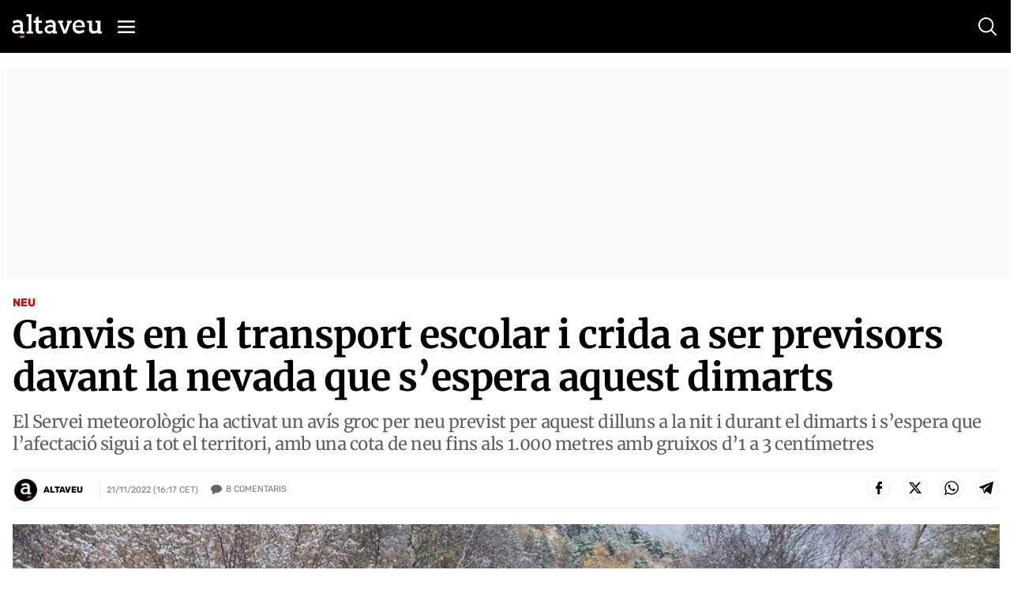

--- FILE ---
content_type: text/html; charset=UTF-8
request_url: https://www.altaveu.com/_call?controller=ComitiumSuite%5CBundle%5CCSBundle%5CWidgets%5CComments%5CController%5CWidgetController&action=renderCommentsAction&_parameters=rmRloz4pLnBBZclZn6vrMXC6uVKARN7TkG%252BnTJFy7d10yXuIqyZgGVm4QoSgh8oyhC7TVXpgzZuPtwGF3RmSclXNPjCjBl0ETLcvF%252BErqQkpnkSBKwE3eGGAXH3PvOdw65u6X9l9egsro0uGJWFmsElf%252ByD1gAmRpLshiCka2il%252B3Rgt7%252Bpqh39miTVKaSB43HUiwmj%252BjAdMmNtH6kG9rzo1v%252FObFdDZq688QpQSutlY96TWwJKfjG33RvuMOQybKFrN6EeOuDmLd1jx98Llb4Wng2bSDqC5cpbMTcCNpoICkVOh8w7%252BwuetPXFvJRgUsJQ5fNP1qzV%252BvMS9tKyhyfrIOvIm8YMf0uBnlwCfzOc8dW0v9oYOuqnJhBaIaiH3eiGzZFw72M03EBSTdwF4407HpXPQooR7VUiubA36YB8v097WgHVSWCGEWsTpc%252F8VaxDAbROC2nIzGRwnzenFZKT3Dg5UQ16ngF0hZsjdy2o1oLIa%252F4ZqfZ6jBLj2%252Fh%252BngYCcy0nq%252FBcUdBXlCSDdPdPALtxyw1MM%252BRB5q%252F2JP4cYykd4V3H%252BAC1sR7kk5J4Dq644EoBJwA5sdP7nW8KwZYO%252BqOkYU5w9bUEm3bxXMqyaDn6az%252FMuSDwao5V6jNpvQ%252FuJsIZpLJP%252FV8Ky7LlmN6azYrvo7heZVEa3uRzl6Dnw8WqRXeg3H1sNHcgT8gKD3F0KLRXbeeteyy%252FpCLgnZLyhuIB0J6VflyKRBlO81K%252F271cK%252BmCQcIIhcZR08CLVuifSY61xFFZXPOpWhyrmJS0x6eTj0I%252BUFJ5aaaByMaPZy4ecWbadsEVkAXLBRVpDwgi%252FEMOwT5jJmgCQqj79bpo9ZEnowgoW2Ti6dpNXG8jU%252Boh8LEI1FXD6uJ2gptfoDQOXsSAoSTWlbuoQHe%252BGeJWVXonX48h80wL%252FDYC6vOf1twmkyqHWe%252FOV1ukELr11DKSXxxvlS8Y0beG%252Fy63f%252FNdBz4yAdAkljaR2T0bpLKFfckr9PhOPHA4nx7hplS9FwY9nwsFsC0DbzMXJ8Sc5G9500oWG531wUSlK13eYkERrxIQvC2UIFY9n7OloYY8njy2KsEjw5ae5aduHbZecw5QNasIX4qo%252BhTNzVuMLniu7Cw1iW4bsEBGyLVVFdS8i3NJXRmHKyjNhpObsuyT%252FqWhx9SdN0pJ%252Be%252B6HD0AjuevdmwfdnXOz8Ckx6ZwecNLcwGIkNA%252B2xWvDZlYWersD4Vh%252BNx%252FLiEJdB9GxvDLheUscaQ%252FOo4%252B9z0ZlHnuFJDhr7KEZCH0dfL2evYuztwRBWfVJz3cnI7wyqtDF9hID0v1fynZl0AV9BmzL4jXqhGYVnyVl%252F0Y0HAZsXroh9lrReYjx%252Fu2UTOWQP7rApcPGAfcH4FNANk%252FcQKjuPxh%252BAXVc4VUZ6F%252F%252FW7mEpps0yLPY%252BFKKIimgFADsTidL53frbnCovimWk0JqVWhZdSKqsibzcO1eA6S%252FMkoaKnufb2CaCT8vk0aklbsl3dmItm4ZiWY0XkjZLx5kw4jAWJ008hJ3mROzKjdSjyIhEPGnzMEZF8x0uelOciIYYjsTiGMrtl71shLLSd2s%252FzHPAWGr8u2BmetrTeo1KBeBL0NAyUcZYro1iSWFBAK2q0UjgzT9Fl8BhNPzuRnKbhMgZxMoJ8d9880dJxBWpU0Ws84Phq2liJqhuhd6jkO8mXVM1VdjMEY6WPId%252Btd35Qd3Ar3ZrBobmeujCeJF3zJOSZCPPo6elCNoiNmVs%252FU3K5hU4UESxJRo2MH4MtmY2%252F4gPv9137hCGlR5db1s0zR5iV%252BhPAutKrrrdXnZv4XltOwnrGj127c2gqXgCsVS0nI9odL3jirEtcd2Vx8q7I2a2sGTosNkeYDE5RJRDzY%252FzJOcxWc%252F8F54vJkuW%252FK%252Fo36kGA0saphsCqjG22r%252FySJxs%252BI98PyH8IB%252BBWK5vr9zLr34tcrrTdpcV2at50Hiz15C7QHXB9qQB782SnjKCZIiFWh42TB8UuDdulLoTlqBVJji3xUR7xxk%252BTIdkwgXIfTwcQPj9q9ow3%252FzlHCfJf%252B%252BhCtFd01bEUgUCsKlAc8UA9aHUUdp4TPsKYrIAajC3zj2QeTqCcu8%252F5m5NT%252F0sGTR2lQGBDvDsuRaD78MU3zF%252BRgELNKNlMRF78KuPk9YAXjiBjN07a7MGWxoUVoMcvoPDfG5mQPL8JcFXJTuMGOFIKY4%252FdZJT50NiKlvadzxZvW5cs4YdbK0KSndSy6I7SIptTRcgQDWiqPXk2eTPfeScEHswjaaB7EEHqhBaqA7kEUUBqMI80dxCxKUqI3s3wEUcnEI4j7e2%252F6I2OsCuKtXXjY5Q%252B5rln%252Fj%252F971B4UeImWgyC97d54r0obgXkYavU4a1HIw9N3p5k3nNiee09YT8ASMpeD%252FO6PEQeUW4PcSClemSvsq7qTNu%252BGhdjBO2uREct9N69dtL4YJHj1Id342twBh1iZaaA4ZoZDkXqeNbDSANSmklclRUoTDSAWAyDY1Vijlzg6EpJYZM26LGJoBJYAZe6k6dr9UHvuvI7f25FrlkAuguAAViEw7XFPSegCr9Eq%252BnQPFd22MCj%252FJD5kc7Q1Vr%252BEBT51a3KPAgb7CcgjkVQJcbtlaiZM7h64JxsGDuNRw4DlFI5eoEXUA06zccK%252BDi83xXNlJvp0I4bSEFG9xTzVYX84bS30yI9NhDbXWI%252Bd%252B%252FVScAAV4jV4pQTZovj0uciE%252BhU8X1%252FgUQRhLdiCW7oDONpWaC8XZEU%252F6pX%252FPNWFIIOkgUkNa5GMBNg6krZCwmNxV3qAq0FWsQoEnCsA9REwvvLrAWbSo1zaes5b%252BU%252F4MNSBlQ4UUvGukGmlMh79O4pzmglu4WC%252BhPu2v%252Fb8A9IWbi3T1ySGmMPqpNkyIyKjxaUabPJ%252BzGSD%252BuXrb5fsuedtKK6bVCbzP5YUeioo1z27debcY4mEMx8YOt%252BmtBHvaiYDZic9TWlbw%252BkhJOZZYSpc0QB4d3EwV1yEVOla%252BjaytNQqn4SoX%252BtgOOlk%252F5f2VA9UU98itSkVCiqIBAFOcbioOnsxVjrIozsDRS4TiRNm9UVjviwDNL12irjImIk7IyER5S40LRUK6VURLbgmwoFDTO91H4fixUrIWcBF1YcRUjvddxW3%252FrvCKX8SjwemLagouaS7ydrgMoH6cLLlLaQGT0xIjXJ2X12JXTZed7a7BMesVXh7V8mA01yffFQsDxrt1vIf7dNnsx0LhXEgcqFYRAqQMRpDVut4tO1EoQbppgbUbpEhfUoqgAIoxjr8uorKwECldigK3QPRf3YMWecJjhrWy%252FDR%252FAKKIuZRGYJ3oc1LVwY%252FvPrSeBc9kOFs2wCfQiqIesCeTTvxay5EYSFRT7%252B%252F693fq6SgvHI11v5Qlo3uHxNhoSoAPfdw0QWVwGFiZaKN82mHSfZrLNQg%252Bn%252FeQAJ0RYjiS6Y9zDiQ8LzrKtjNBOTmsedEh1tvADGkrfQTuwCoXo8duzrENPISAZOwUFLmY5f3hS%252F%252FqjBdiJ0Wp3guGP%252BJH025zuTunWoldLcxOeNe72Ns7e7cyjwYdD9ODmLSiItBR4sAcKBWP2dBBuqXZDWwPf5uXDmtQpR5zYxBJqrde2q6QeTkO1GS11ZtdBC4F4nV10LsKQORwXj4P5IfNY2PIxH3f39cEfC35%252Bq2fClbGwVHDar%252BoXV33cx9jAsm9QXzHtaVOXexmIErp%252FDn%252BnEs10JiV5kd%252Fd%252FrSgG3tNNFpBV8MEiLZ6gRc%252Fyt3vzlkn1Bj7z1NHSw22Y8SCkHAJ9MX7PmXON4BA775YOaR1AKuZ5kf%252BPumYf5qhWJmMnVoSjzNcLdxKoNLqPsvV%252FbqMMJFdaZ2m5Plz5NqhkanN8AhRxkJ1jHWtytLHypF67I%253D&order=&contentId=43773&contentType=102
body_size: 6709
content:

    <div class="talk">
        
    
    <div data-type="comment" class="comment good parent">
        <div class="comment_ico">
            <span class="ico_comment"></span>
        </div>

        <div class="comment_data">
            <div class="comment_info">
                <strong>Raquel</strong>
                                                                                                                            <small>Fa 3 anys</small>
            </div>

            <div class="comment_text">Morirem tots!</div>

            <div class="comment_buttons">
                    <a  href="javascript:void(0)" title="Respon" class="comment-reply btn" data-comment-reply="122227">Respon</a>
                    <a  href="javascript:void(0)" title="Votar positivament" class="valuation up like" data-comment-vote="122227" data-comment-action="positive" data-href="/_call?controller=ComitiumSuite%5CBundle%5CCSBundle%5CWidgets%5CComments%5CController%5CWidgetController&amp;action=voteCommentAction&amp;_parameters=rmRloz4pLnBBZclZn6vrMXC6uVKARN7TkG%252BnTJFy7d10yXuIqyZgGVm4QoSgh8oyhC7TVXpgzZuPtwGF3RmSclXNPjCjBl0ETLcvF%252BErqQkpnkSBKwE3eGGAXH3PvOdw65u6X9l9egsro0uGJWFmsElf%252ByD1gAmRpLshiCka2il%252B3Rgt7%252Bpqh39miTVKaSB43HUiwmj%252BjAdMmNtH6kG9rzo1v%252FObFdDZq688QpQSutlY96TWwJKfjG33RvuMOQybKFrN6EeOuDmLd1jx98Llb4Wng2bSDqC5cpbMTcCNpoICkVOh8w7%252BwuetPXFvJRgUsJQ5fNP1qzV%252BvMS9tKyhyfrIOvIm8YMf0uBnlwCfzOc8dW0v9oYOuqnJhBaIaiH3eiGzZFw72M03EBSTdwF4407HpXPQooR7VUiubA36YB8v097WgHVSWCGEWsTpc%252F8VaxDAbROC2nIzGRwnzenFZKT3Dg5UQ16ngF0hZsjdy2o1oLIa%252F4ZqfZ6jBLj2%252Fh%252BngYCcy0nq%252FBcUdBXlCSDdPdPALtxyw1MM%252BRB5q%252F2JP4cYykd4V3H%252BAC1sR7kk5J4Dq644EoBJwA5sdP7nW8KwZYO%252BqOkYU5w9bUEm3bxXMqyaDn6az%252FMuSDwao5V6jNpvQ%252FuJsIZpLJP%252FV8Ky7LlmN6azYrvo7heZVEa3uRzl6Dnw8WqRXeg3H1sNHcgT8gKD3F0KLRXbeeteyy%252FpCLgnZLyhuIB0J6VflyKRBlO81K%252F271cK%252BmCQcIIhcZR08CLVuifSY61xFFZXPOpWhyrmJS0x6eTj0I%252BUFJ5aaaByMaPZy4ecWbadsEVkAXLBRVpDwgi%252FEMOwT5jJmgCQqj79bpo9ZEnowgoW2Ti6dpNXG8jU%252Boh8LEI1FXD6uJ2gptfoDQOXsSAoSTWlbuoQHe%252BGeJWVXonX48h80wL%252FDYC6vOf1twmkyqHWe%252FOV1ukELr11DKSXxxvlS8Y0beG%252Fy63f%252FNdBz4yAdAkljaR2T0bpLKFfckr9PhOPHA4nx7hplS9FwY9nwsFsC0DbzMXJ8Sc5G9500oWG531wUSlK13eYkERrxIQvC2UIFY9n7OloYY8njy2KsEjw5ae5aduHbZecw5QNasIX4qo%252BhTNzVuMLniu7Cw1iW4bsEBGyLVVFdS8i3NJXRmHKyjNhpObsuyT%252FqWhx9SdN0pJ%252Be%252B6HD0AjuevdmwfdnXOz8Ckx6ZwecNLcwGIkNA%252B2xWvDZlYWersD4Vh%252BNx%252FLiEJdB9GxvDLheUscaQ%252FOo4%252B9z0ZlHnuFJDhr7KEZCH0dfL2evYuztwRBWfVJz3cnI7wyqtDF9hID0v1fynZl0AV9BmzL4jXqhGYVnyVl%252F0Y0HAZsXroh9lrReYjx%252Fu2UTOWQP7rApcPGAfcH4FNANk%252FcQKjuPxh%252BAXVc4VUZ6F%252F%252FW7mEpps0yLPY%252BFKKIimgFADsTidL53frbnCovimWk0JqVWhZdSKqsibzcO1eA6S%252FMkoaKnufb2CaCT8vk0aklbsl3dmItm4ZiWY0XkjZLx5kw4jAWJ008hJ3mROzKjdSjyIhEPGnzMEZF8x0uelOciIYYjsTiGMrtl71shLLSd2s%252FzHPAWGr8u2BmetrTeo1KBeBL0NAyUcZYro1iSWFBAK2q0UjgzT9Fl8BhNPzuRnKbhMgZxMoJ8d9880dJxBWpU0Ws84Phq2liJqhuhd6jkO8mXVM1VdjMEY6WPId%252Btd35Qd3Ar3ZrBobmeujCeJF3zJOSZCPPo6elCNoiNmVs%252FU3K5hU4UESxJRo2MH4MtmY2%252F4gPv9137hCGlR5db1s0zR5iV%252BhPAutKrrrdXnZv4XltOwnrGj127c2gqXgCsVS0nI9odL3jirEtcd2Vx8q7I2a2sGTosNkeYDE5RJRDzY%252FzJOcxWc%252F8F54vJkuW%252FK%252Fo36kGA0saphsCqjG22r%252FySJxs%252BI98PyH8IB%252BBWK5vr9zLr34tcrrTdpcV2at50Hiz15C7QHXB9qQB782SnjKCZIiFWh42TB8UuDdulLoTlqBVJji3xUR7xxk%252BTIdkwgXIfTwcQPj9q9ow3%252FzlHCfJf%252B%252BhCtFd01bEUgUCsKlAc8UA9aHUUdp4TPsKYrIAajC3zj2QeTqCcu8%252F5m5NT%252F0sGTR2lQGBDvDsuRaD78MU3zF%252BRgELNKNlMRF78KuPk9YAXjiBjN07a7MGWxoUVoMcvoPDfG5mQPL8JcFXJTuMGOFIKY4%252FdZJT50NiKlvadzxZvW5cs4YdbK0KSndSy6I7SIptTRcgQDWiqPXk2eTPfeScEHswjaaB7EEHqhBaqA7kEUUBqMI80dxCxKUqI3s3wEUcnEI4j7e2%252F6I2OsCuKtXXjY5Q%252B5rln%252Fj%252F971B4UeImWgyC97d54r0obgXkYavU4a1HIw9N3p5k3nNiee09YT8ASMpeD%252FO6PEQeUW4PcSClemSvsq7qTNu%252BGhdjBO2uREct9N69dtL4YJHj1Id342twBh1iZaaA4ZoZDkXqeNbDSANSmklclRUoTDSAWAyDY1Vijlzg6EpJYZM26LGJoBJYAZe6k6dr9UHvuvI7f25FrlkAuguAAViEw7XFPSegCr9Eq%252BnQPFd22MCj%252FJD5kc7Q1Vr%252BEBT51a3KPAgb7CcgjkVQJcbtlaiZM7h64JxsGDuNRw4DlFI5eoEXUA06zccK%252BDi83xXNlJvp0I4bSEFG9xTzVYX84bS30yI9NhDbXWI%252Bd%252B%252FVScAAV4jV4pQTZovj0uciE%252BhU8X1%252FgUQRhLdiCW7oDONpWaC8XZEU%252F6pX%252FPNWFIIOkgUkNa5GMBNg6krZCwmNxV3qAq0FWsQoEnCsA9REwvvLrAWbSo1zaes5b%252BU%252F4MNSBlQ4UUvGukGmlMh79O4pzmglu4WC%252BhPu2v%252Fb8A9IWbi3T1ySGmMPqpNkyIyKjxaUabPJ%252BzGSD%252BuXrb5fsuedtKK6bVCbzP5YUeioo1z27debcY4mEMx8YOt%252BmtBHvaiYDZic9TWlbw%252BkhJOZZYSpc0QB4d3EwV1yEVOla%252BjaytNQqn4SoX%252BtgOOlk%252F5f2VA9UU98itSkVCiqIBAFOcbioOnsxVjrIozsDRS4TiRNm9UVjviwDNL12irjImIk7IyER5S40LRUK6VURLbgmwoFDTO91H4fixUrIWcBF1YcRUjvddxW3%252FrvCKX8SjwemLagouaS7ydrgMoH6cLLlLaQGT0xIjXJ2X12JXTZed7a7BMesVXh7V8mA01yffFQsDxrt1vIf7dNnsx0LhXEgcqFYRAqQMRpDVut4tO1EoQbppgbUbpEhfUoqgAIoxjr8uorKwECldigK3QPRf3YMWecJjhrWy%252FDR%252FAKKIuZRGYJ3oc1LVwY%252FvPrSeBc9kOFs2wCfQiqIesCeTTvxay5EYSFRT7%252B%252F693fq6SgvHI11v5Qlo3uHxNhoSoAPfdw0QWVwGFiZaKN82mHSfZrLNQg%252Bn%252FeQAJ0RYjiS6Y9zDiQ8LzrKtjNBOTmsedEh1tvADGkrfQTuwCoXo8duzrENPISAZOwUFLmY5f3hS%252F%252FqjBdiJ0Wp3guGP%252BJH025zuTunWoldLcxOeNe72Ns7e7cyjwYdD9ODmLSiItBR4sAcKBWP2dBBuqXZDWwPf5uXDmtQpR5zYxBJqrde2q6QeTkO1GS11ZtdBC4F4nV10LsKQORwXj4P5IfNY2PIxH3f39cEfC35%252Bq2fClbGwVHDar%252BoXV33cx9jAsm9QXzHtaVOXexmIErp%252FDn%252BnEs10JiV5kd%252Fd%252FrSgG3tNNFpBV8MEiLZ6gRc%252Fyt3vzlkn1Bj7z1NHSw22Y8SCkHAJ9MX7PmXON4BA775YOaR1AKuZ5kf%252BPumYf5qhWJmMnVoSjzNcLdxKoNLqPsvV%252FbqMMJFdaZ2m5Plz5NqhkanN8AhRxkJ1jHWtytLHypF67I%253D">5</a>
                    <a  href="javascript:void(0)" title="Votar negativament" class="valuation down dislike" data-comment-vote="122227" data-comment-action="negative" data-href="/_call?controller=ComitiumSuite%5CBundle%5CCSBundle%5CWidgets%5CComments%5CController%5CWidgetController&amp;action=voteCommentAction&amp;_parameters=rmRloz4pLnBBZclZn6vrMXC6uVKARN7TkG%252BnTJFy7d10yXuIqyZgGVm4QoSgh8oyhC7TVXpgzZuPtwGF3RmSclXNPjCjBl0ETLcvF%252BErqQkpnkSBKwE3eGGAXH3PvOdw65u6X9l9egsro0uGJWFmsElf%252ByD1gAmRpLshiCka2il%252B3Rgt7%252Bpqh39miTVKaSB43HUiwmj%252BjAdMmNtH6kG9rzo1v%252FObFdDZq688QpQSutlY96TWwJKfjG33RvuMOQybKFrN6EeOuDmLd1jx98Llb4Wng2bSDqC5cpbMTcCNpoICkVOh8w7%252BwuetPXFvJRgUsJQ5fNP1qzV%252BvMS9tKyhyfrIOvIm8YMf0uBnlwCfzOc8dW0v9oYOuqnJhBaIaiH3eiGzZFw72M03EBSTdwF4407HpXPQooR7VUiubA36YB8v097WgHVSWCGEWsTpc%252F8VaxDAbROC2nIzGRwnzenFZKT3Dg5UQ16ngF0hZsjdy2o1oLIa%252F4ZqfZ6jBLj2%252Fh%252BngYCcy0nq%252FBcUdBXlCSDdPdPALtxyw1MM%252BRB5q%252F2JP4cYykd4V3H%252BAC1sR7kk5J4Dq644EoBJwA5sdP7nW8KwZYO%252BqOkYU5w9bUEm3bxXMqyaDn6az%252FMuSDwao5V6jNpvQ%252FuJsIZpLJP%252FV8Ky7LlmN6azYrvo7heZVEa3uRzl6Dnw8WqRXeg3H1sNHcgT8gKD3F0KLRXbeeteyy%252FpCLgnZLyhuIB0J6VflyKRBlO81K%252F271cK%252BmCQcIIhcZR08CLVuifSY61xFFZXPOpWhyrmJS0x6eTj0I%252BUFJ5aaaByMaPZy4ecWbadsEVkAXLBRVpDwgi%252FEMOwT5jJmgCQqj79bpo9ZEnowgoW2Ti6dpNXG8jU%252Boh8LEI1FXD6uJ2gptfoDQOXsSAoSTWlbuoQHe%252BGeJWVXonX48h80wL%252FDYC6vOf1twmkyqHWe%252FOV1ukELr11DKSXxxvlS8Y0beG%252Fy63f%252FNdBz4yAdAkljaR2T0bpLKFfckr9PhOPHA4nx7hplS9FwY9nwsFsC0DbzMXJ8Sc5G9500oWG531wUSlK13eYkERrxIQvC2UIFY9n7OloYY8njy2KsEjw5ae5aduHbZecw5QNasIX4qo%252BhTNzVuMLniu7Cw1iW4bsEBGyLVVFdS8i3NJXRmHKyjNhpObsuyT%252FqWhx9SdN0pJ%252Be%252B6HD0AjuevdmwfdnXOz8Ckx6ZwecNLcwGIkNA%252B2xWvDZlYWersD4Vh%252BNx%252FLiEJdB9GxvDLheUscaQ%252FOo4%252B9z0ZlHnuFJDhr7KEZCH0dfL2evYuztwRBWfVJz3cnI7wyqtDF9hID0v1fynZl0AV9BmzL4jXqhGYVnyVl%252F0Y0HAZsXroh9lrReYjx%252Fu2UTOWQP7rApcPGAfcH4FNANk%252FcQKjuPxh%252BAXVc4VUZ6F%252F%252FW7mEpps0yLPY%252BFKKIimgFADsTidL53frbnCovimWk0JqVWhZdSKqsibzcO1eA6S%252FMkoaKnufb2CaCT8vk0aklbsl3dmItm4ZiWY0XkjZLx5kw4jAWJ008hJ3mROzKjdSjyIhEPGnzMEZF8x0uelOciIYYjsTiGMrtl71shLLSd2s%252FzHPAWGr8u2BmetrTeo1KBeBL0NAyUcZYro1iSWFBAK2q0UjgzT9Fl8BhNPzuRnKbhMgZxMoJ8d9880dJxBWpU0Ws84Phq2liJqhuhd6jkO8mXVM1VdjMEY6WPId%252Btd35Qd3Ar3ZrBobmeujCeJF3zJOSZCPPo6elCNoiNmVs%252FU3K5hU4UESxJRo2MH4MtmY2%252F4gPv9137hCGlR5db1s0zR5iV%252BhPAutKrrrdXnZv4XltOwnrGj127c2gqXgCsVS0nI9odL3jirEtcd2Vx8q7I2a2sGTosNkeYDE5RJRDzY%252FzJOcxWc%252F8F54vJkuW%252FK%252Fo36kGA0saphsCqjG22r%252FySJxs%252BI98PyH8IB%252BBWK5vr9zLr34tcrrTdpcV2at50Hiz15C7QHXB9qQB782SnjKCZIiFWh42TB8UuDdulLoTlqBVJji3xUR7xxk%252BTIdkwgXIfTwcQPj9q9ow3%252FzlHCfJf%252B%252BhCtFd01bEUgUCsKlAc8UA9aHUUdp4TPsKYrIAajC3zj2QeTqCcu8%252F5m5NT%252F0sGTR2lQGBDvDsuRaD78MU3zF%252BRgELNKNlMRF78KuPk9YAXjiBjN07a7MGWxoUVoMcvoPDfG5mQPL8JcFXJTuMGOFIKY4%252FdZJT50NiKlvadzxZvW5cs4YdbK0KSndSy6I7SIptTRcgQDWiqPXk2eTPfeScEHswjaaB7EEHqhBaqA7kEUUBqMI80dxCxKUqI3s3wEUcnEI4j7e2%252F6I2OsCuKtXXjY5Q%252B5rln%252Fj%252F971B4UeImWgyC97d54r0obgXkYavU4a1HIw9N3p5k3nNiee09YT8ASMpeD%252FO6PEQeUW4PcSClemSvsq7qTNu%252BGhdjBO2uREct9N69dtL4YJHj1Id342twBh1iZaaA4ZoZDkXqeNbDSANSmklclRUoTDSAWAyDY1Vijlzg6EpJYZM26LGJoBJYAZe6k6dr9UHvuvI7f25FrlkAuguAAViEw7XFPSegCr9Eq%252BnQPFd22MCj%252FJD5kc7Q1Vr%252BEBT51a3KPAgb7CcgjkVQJcbtlaiZM7h64JxsGDuNRw4DlFI5eoEXUA06zccK%252BDi83xXNlJvp0I4bSEFG9xTzVYX84bS30yI9NhDbXWI%252Bd%252B%252FVScAAV4jV4pQTZovj0uciE%252BhU8X1%252FgUQRhLdiCW7oDONpWaC8XZEU%252F6pX%252FPNWFIIOkgUkNa5GMBNg6krZCwmNxV3qAq0FWsQoEnCsA9REwvvLrAWbSo1zaes5b%252BU%252F4MNSBlQ4UUvGukGmlMh79O4pzmglu4WC%252BhPu2v%252Fb8A9IWbi3T1ySGmMPqpNkyIyKjxaUabPJ%252BzGSD%252BuXrb5fsuedtKK6bVCbzP5YUeioo1z27debcY4mEMx8YOt%252BmtBHvaiYDZic9TWlbw%252BkhJOZZYSpc0QB4d3EwV1yEVOla%252BjaytNQqn4SoX%252BtgOOlk%252F5f2VA9UU98itSkVCiqIBAFOcbioOnsxVjrIozsDRS4TiRNm9UVjviwDNL12irjImIk7IyER5S40LRUK6VURLbgmwoFDTO91H4fixUrIWcBF1YcRUjvddxW3%252FrvCKX8SjwemLagouaS7ydrgMoH6cLLlLaQGT0xIjXJ2X12JXTZed7a7BMesVXh7V8mA01yffFQsDxrt1vIf7dNnsx0LhXEgcqFYRAqQMRpDVut4tO1EoQbppgbUbpEhfUoqgAIoxjr8uorKwECldigK3QPRf3YMWecJjhrWy%252FDR%252FAKKIuZRGYJ3oc1LVwY%252FvPrSeBc9kOFs2wCfQiqIesCeTTvxay5EYSFRT7%252B%252F693fq6SgvHI11v5Qlo3uHxNhoSoAPfdw0QWVwGFiZaKN82mHSfZrLNQg%252Bn%252FeQAJ0RYjiS6Y9zDiQ8LzrKtjNBOTmsedEh1tvADGkrfQTuwCoXo8duzrENPISAZOwUFLmY5f3hS%252F%252FqjBdiJ0Wp3guGP%252BJH025zuTunWoldLcxOeNe72Ns7e7cyjwYdD9ODmLSiItBR4sAcKBWP2dBBuqXZDWwPf5uXDmtQpR5zYxBJqrde2q6QeTkO1GS11ZtdBC4F4nV10LsKQORwXj4P5IfNY2PIxH3f39cEfC35%252Bq2fClbGwVHDar%252BoXV33cx9jAsm9QXzHtaVOXexmIErp%252FDn%252BnEs10JiV5kd%252Fd%252FrSgG3tNNFpBV8MEiLZ6gRc%252Fyt3vzlkn1Bj7z1NHSw22Y8SCkHAJ9MX7PmXON4BA775YOaR1AKuZ5kf%252BPumYf5qhWJmMnVoSjzNcLdxKoNLqPsvV%252FbqMMJFdaZ2m5Plz5NqhkanN8AhRxkJ1jHWtytLHypF67I%253D">0</a>
                    <a  href="javascript:void(0)" title="Denuncia" class="comment-report btn" data-comment-report="122227" data-href="/_call?controller=ComitiumSuite%5CBundle%5CCSBundle%5CWidgets%5CComments%5CController%5CWidgetController&amp;action=reportCommentAction&amp;_parameters=rmRloz4pLnBBZclZn6vrMXC6uVKARN7TkG%252BnTJFy7d10yXuIqyZgGVm4QoSgh8oyhC7TVXpgzZuPtwGF3RmSclXNPjCjBl0ETLcvF%252BErqQkpnkSBKwE3eGGAXH3PvOdw65u6X9l9egsro0uGJWFmsElf%252ByD1gAmRpLshiCka2il%252B3Rgt7%252Bpqh39miTVKaSB43HUiwmj%252BjAdMmNtH6kG9rzo1v%252FObFdDZq688QpQSutlY96TWwJKfjG33RvuMOQybKFrN6EeOuDmLd1jx98Llb4Wng2bSDqC5cpbMTcCNpoICkVOh8w7%252BwuetPXFvJRgUsJQ5fNP1qzV%252BvMS9tKyhyfrIOvIm8YMf0uBnlwCfzOc8dW0v9oYOuqnJhBaIaiH3eiGzZFw72M03EBSTdwF4407HpXPQooR7VUiubA36YB8v097WgHVSWCGEWsTpc%252F8VaxDAbROC2nIzGRwnzenFZKT3Dg5UQ16ngF0hZsjdy2o1oLIa%252F4ZqfZ6jBLj2%252Fh%252BngYCcy0nq%252FBcUdBXlCSDdPdPALtxyw1MM%252BRB5q%252F2JP4cYykd4V3H%252BAC1sR7kk5J4Dq644EoBJwA5sdP7nW8KwZYO%252BqOkYU5w9bUEm3bxXMqyaDn6az%252FMuSDwao5V6jNpvQ%252FuJsIZpLJP%252FV8Ky7LlmN6azYrvo7heZVEa3uRzl6Dnw8WqRXeg3H1sNHcgT8gKD3F0KLRXbeeteyy%252FpCLgnZLyhuIB0J6VflyKRBlO81K%252F271cK%252BmCQcIIhcZR08CLVuifSY61xFFZXPOpWhyrmJS0x6eTj0I%252BUFJ5aaaByMaPZy4ecWbadsEVkAXLBRVpDwgi%252FEMOwT5jJmgCQqj79bpo9ZEnowgoW2Ti6dpNXG8jU%252Boh8LEI1FXD6uJ2gptfoDQOXsSAoSTWlbuoQHe%252BGeJWVXonX48h80wL%252FDYC6vOf1twmkyqHWe%252FOV1ukELr11DKSXxxvlS8Y0beG%252Fy63f%252FNdBz4yAdAkljaR2T0bpLKFfckr9PhOPHA4nx7hplS9FwY9nwsFsC0DbzMXJ8Sc5G9500oWG531wUSlK13eYkERrxIQvC2UIFY9n7OloYY8njy2KsEjw5ae5aduHbZecw5QNasIX4qo%252BhTNzVuMLniu7Cw1iW4bsEBGyLVVFdS8i3NJXRmHKyjNhpObsuyT%252FqWhx9SdN0pJ%252Be%252B6HD0AjuevdmwfdnXOz8Ckx6ZwecNLcwGIkNA%252B2xWvDZlYWersD4Vh%252BNx%252FLiEJdB9GxvDLheUscaQ%252FOo4%252B9z0ZlHnuFJDhr7KEZCH0dfL2evYuztwRBWfVJz3cnI7wyqtDF9hID0v1fynZl0AV9BmzL4jXqhGYVnyVl%252F0Y0HAZsXroh9lrReYjx%252Fu2UTOWQP7rApcPGAfcH4FNANk%252FcQKjuPxh%252BAXVc4VUZ6F%252F%252FW7mEpps0yLPY%252BFKKIimgFADsTidL53frbnCovimWk0JqVWhZdSKqsibzcO1eA6S%252FMkoaKnufb2CaCT8vk0aklbsl3dmItm4ZiWY0XkjZLx5kw4jAWJ008hJ3mROzKjdSjyIhEPGnzMEZF8x0uelOciIYYjsTiGMrtl71shLLSd2s%252FzHPAWGr8u2BmetrTeo1KBeBL0NAyUcZYro1iSWFBAK2q0UjgzT9Fl8BhNPzuRnKbhMgZxMoJ8d9880dJxBWpU0Ws84Phq2liJqhuhd6jkO8mXVM1VdjMEY6WPId%252Btd35Qd3Ar3ZrBobmeujCeJF3zJOSZCPPo6elCNoiNmVs%252FU3K5hU4UESxJRo2MH4MtmY2%252F4gPv9137hCGlR5db1s0zR5iV%252BhPAutKrrrdXnZv4XltOwnrGj127c2gqXgCsVS0nI9odL3jirEtcd2Vx8q7I2a2sGTosNkeYDE5RJRDzY%252FzJOcxWc%252F8F54vJkuW%252FK%252Fo36kGA0saphsCqjG22r%252FySJxs%252BI98PyH8IB%252BBWK5vr9zLr34tcrrTdpcV2at50Hiz15C7QHXB9qQB782SnjKCZIiFWh42TB8UuDdulLoTlqBVJji3xUR7xxk%252BTIdkwgXIfTwcQPj9q9ow3%252FzlHCfJf%252B%252BhCtFd01bEUgUCsKlAc8UA9aHUUdp4TPsKYrIAajC3zj2QeTqCcu8%252F5m5NT%252F0sGTR2lQGBDvDsuRaD78MU3zF%252BRgELNKNlMRF78KuPk9YAXjiBjN07a7MGWxoUVoMcvoPDfG5mQPL8JcFXJTuMGOFIKY4%252FdZJT50NiKlvadzxZvW5cs4YdbK0KSndSy6I7SIptTRcgQDWiqPXk2eTPfeScEHswjaaB7EEHqhBaqA7kEUUBqMI80dxCxKUqI3s3wEUcnEI4j7e2%252F6I2OsCuKtXXjY5Q%252B5rln%252Fj%252F971B4UeImWgyC97d54r0obgXkYavU4a1HIw9N3p5k3nNiee09YT8ASMpeD%252FO6PEQeUW4PcSClemSvsq7qTNu%252BGhdjBO2uREct9N69dtL4YJHj1Id342twBh1iZaaA4ZoZDkXqeNbDSANSmklclRUoTDSAWAyDY1Vijlzg6EpJYZM26LGJoBJYAZe6k6dr9UHvuvI7f25FrlkAuguAAViEw7XFPSegCr9Eq%252BnQPFd22MCj%252FJD5kc7Q1Vr%252BEBT51a3KPAgb7CcgjkVQJcbtlaiZM7h64JxsGDuNRw4DlFI5eoEXUA06zccK%252BDi83xXNlJvp0I4bSEFG9xTzVYX84bS30yI9NhDbXWI%252Bd%252B%252FVScAAV4jV4pQTZovj0uciE%252BhU8X1%252FgUQRhLdiCW7oDONpWaC8XZEU%252F6pX%252FPNWFIIOkgUkNa5GMBNg6krZCwmNxV3qAq0FWsQoEnCsA9REwvvLrAWbSo1zaes5b%252BU%252F4MNSBlQ4UUvGukGmlMh79O4pzmglu4WC%252BhPu2v%252Fb8A9IWbi3T1ySGmMPqpNkyIyKjxaUabPJ%252BzGSD%252BuXrb5fsuedtKK6bVCbzP5YUeioo1z27debcY4mEMx8YOt%252BmtBHvaiYDZic9TWlbw%252BkhJOZZYSpc0QB4d3EwV1yEVOla%252BjaytNQqn4SoX%252BtgOOlk%252F5f2VA9UU98itSkVCiqIBAFOcbioOnsxVjrIozsDRS4TiRNm9UVjviwDNL12irjImIk7IyER5S40LRUK6VURLbgmwoFDTO91H4fixUrIWcBF1YcRUjvddxW3%252FrvCKX8SjwemLagouaS7ydrgMoH6cLLlLaQGT0xIjXJ2X12JXTZed7a7BMesVXh7V8mA01yffFQsDxrt1vIf7dNnsx0LhXEgcqFYRAqQMRpDVut4tO1EoQbppgbUbpEhfUoqgAIoxjr8uorKwECldigK3QPRf3YMWecJjhrWy%252FDR%252FAKKIuZRGYJ3oc1LVwY%252FvPrSeBc9kOFs2wCfQiqIesCeTTvxay5EYSFRT7%252B%252F693fq6SgvHI11v5Qlo3uHxNhoSoAPfdw0QWVwGFiZaKN82mHSfZrLNQg%252Bn%252FeQAJ0RYjiS6Y9zDiQ8LzrKtjNBOTmsedEh1tvADGkrfQTuwCoXo8duzrENPISAZOwUFLmY5f3hS%252F%252FqjBdiJ0Wp3guGP%252BJH025zuTunWoldLcxOeNe72Ns7e7cyjwYdD9ODmLSiItBR4sAcKBWP2dBBuqXZDWwPf5uXDmtQpR5zYxBJqrde2q6QeTkO1GS11ZtdBC4F4nV10LsKQORwXj4P5IfNY2PIxH3f39cEfC35%252Bq2fClbGwVHDar%252BoXV33cx9jAsm9QXzHtaVOXexmIErp%252FDn%252BnEs10JiV5kd%252Fd%252FrSgG3tNNFpBV8MEiLZ6gRc%252Fyt3vzlkn1Bj7z1NHSw22Y8SCkHAJ9MX7PmXON4BA775YOaR1AKuZ5kf%252BPumYf5qhWJmMnVoSjzNcLdxKoNLqPsvV%252FbqMMJFdaZ2m5Plz5NqhkanN8AhRxkJ1jHWtytLHypF67I%253D">Denuncia</a>
            </div>
        </div>

                    <div class="children">
                                    
    
    <div data-type="comment" class="comment good">
        <div class="comment_ico">
            <span class="ico_comment"></span>
        </div>

        <div class="comment_data">
            <div class="comment_info">
                <strong>Pere</strong>
                                                                                                                            <small>Fa 3 anys</small>
            </div>

            <div class="comment_text">T'acabes d'assebentar ?</div>

            <div class="comment_buttons">
                    <a  href="javascript:void(0)" title="Respon" class="comment-reply btn" data-comment-reply="122227">Respon</a>
                    <a  href="javascript:void(0)" title="Votar positivament" class="valuation up like" data-comment-vote="122463" data-comment-action="positive" data-href="/_call?controller=ComitiumSuite%5CBundle%5CCSBundle%5CWidgets%5CComments%5CController%5CWidgetController&amp;action=voteCommentAction&amp;_parameters=rmRloz4pLnBBZclZn6vrMXC6uVKARN7TkG%252BnTJFy7d10yXuIqyZgGVm4QoSgh8oyhC7TVXpgzZuPtwGF3RmSclXNPjCjBl0ETLcvF%252BErqQkpnkSBKwE3eGGAXH3PvOdw65u6X9l9egsro0uGJWFmsElf%252ByD1gAmRpLshiCka2il%252B3Rgt7%252Bpqh39miTVKaSB43HUiwmj%252BjAdMmNtH6kG9rzo1v%252FObFdDZq688QpQSutlY96TWwJKfjG33RvuMOQybKFrN6EeOuDmLd1jx98Llb4Wng2bSDqC5cpbMTcCNpoICkVOh8w7%252BwuetPXFvJRgUsJQ5fNP1qzV%252BvMS9tKyhyfrIOvIm8YMf0uBnlwCfzOc8dW0v9oYOuqnJhBaIaiH3eiGzZFw72M03EBSTdwF4407HpXPQooR7VUiubA36YB8v097WgHVSWCGEWsTpc%252F8VaxDAbROC2nIzGRwnzenFZKT3Dg5UQ16ngF0hZsjdy2o1oLIa%252F4ZqfZ6jBLj2%252Fh%252BngYCcy0nq%252FBcUdBXlCSDdPdPALtxyw1MM%252BRB5q%252F2JP4cYykd4V3H%252BAC1sR7kk5J4Dq644EoBJwA5sdP7nW8KwZYO%252BqOkYU5w9bUEm3bxXMqyaDn6az%252FMuSDwao5V6jNpvQ%252FuJsIZpLJP%252FV8Ky7LlmN6azYrvo7heZVEa3uRzl6Dnw8WqRXeg3H1sNHcgT8gKD3F0KLRXbeeteyy%252FpCLgnZLyhuIB0J6VflyKRBlO81K%252F271cK%252BmCQcIIhcZR08CLVuifSY61xFFZXPOpWhyrmJS0x6eTj0I%252BUFJ5aaaByMaPZy4ecWbadsEVkAXLBRVpDwgi%252FEMOwT5jJmgCQqj79bpo9ZEnowgoW2Ti6dpNXG8jU%252Boh8LEI1FXD6uJ2gptfoDQOXsSAoSTWlbuoQHe%252BGeJWVXonX48h80wL%252FDYC6vOf1twmkyqHWe%252FOV1ukELr11DKSXxxvlS8Y0beG%252Fy63f%252FNdBz4yAdAkljaR2T0bpLKFfckr9PhOPHA4nx7hplS9FwY9nwsFsC0DbzMXJ8Sc5G9500oWG531wUSlK13eYkERrxIQvC2UIFY9n7OloYY8njy2KsEjw5ae5aduHbZecw5QNasIX4qo%252BhTNzVuMLniu7Cw1iW4bsEBGyLVVFdS8i3NJXRmHKyjNhpObsuyT%252FqWhx9SdN0pJ%252Be%252B6HD0AjuevdmwfdnXOz8Ckx6ZwecNLcwGIkNA%252B2xWvDZlYWersD4Vh%252BNx%252FLiEJdB9GxvDLheUscaQ%252FOo4%252B9z0ZlHnuFJDhr7KEZCH0dfL2evYuztwRBWfVJz3cnI7wyqtDF9hID0v1fynZl0AV9BmzL4jXqhGYVnyVl%252F0Y0HAZsXroh9lrReYjx%252Fu2UTOWQP7rApcPGAfcH4FNANk%252FcQKjuPxh%252BAXVc4VUZ6F%252F%252FW7mEpps0yLPY%252BFKKIimgFADsTidL53frbnCovimWk0JqVWhZdSKqsibzcO1eA6S%252FMkoaKnufb2CaCT8vk0aklbsl3dmItm4ZiWY0XkjZLx5kw4jAWJ008hJ3mROzKjdSjyIhEPGnzMEZF8x0uelOciIYYjsTiGMrtl71shLLSd2s%252FzHPAWGr8u2BmetrTeo1KBeBL0NAyUcZYro1iSWFBAK2q0UjgzT9Fl8BhNPzuRnKbhMgZxMoJ8d9880dJxBWpU0Ws84Phq2liJqhuhd6jkO8mXVM1VdjMEY6WPId%252Btd35Qd3Ar3ZrBobmeujCeJF3zJOSZCPPo6elCNoiNmVs%252FU3K5hU4UESxJRo2MH4MtmY2%252F4gPv9137hCGlR5db1s0zR5iV%252BhPAutKrrrdXnZv4XltOwnrGj127c2gqXgCsVS0nI9odL3jirEtcd2Vx8q7I2a2sGTosNkeYDE5RJRDzY%252FzJOcxWc%252F8F54vJkuW%252FK%252Fo36kGA0saphsCqjG22r%252FySJxs%252BI98PyH8IB%252BBWK5vr9zLr34tcrrTdpcV2at50Hiz15C7QHXB9qQB782SnjKCZIiFWh42TB8UuDdulLoTlqBVJji3xUR7xxk%252BTIdkwgXIfTwcQPj9q9ow3%252FzlHCfJf%252B%252BhCtFd01bEUgUCsKlAc8UA9aHUUdp4TPsKYrIAajC3zj2QeTqCcu8%252F5m5NT%252F0sGTR2lQGBDvDsuRaD78MU3zF%252BRgELNKNlMRF78KuPk9YAXjiBjN07a7MGWxoUVoMcvoPDfG5mQPL8JcFXJTuMGOFIKY4%252FdZJT50NiKlvadzxZvW5cs4YdbK0KSndSy6I7SIptTRcgQDWiqPXk2eTPfeScEHswjaaB7EEHqhBaqA7kEUUBqMI80dxCxKUqI3s3wEUcnEI4j7e2%252F6I2OsCuKtXXjY5Q%252B5rln%252Fj%252F971B4UeImWgyC97d54r0obgXkYavU4a1HIw9N3p5k3nNiee09YT8ASMpeD%252FO6PEQeUW4PcSClemSvsq7qTNu%252BGhdjBO2uREct9N69dtL4YJHj1Id342twBh1iZaaA4ZoZDkXqeNbDSANSmklclRUoTDSAWAyDY1Vijlzg6EpJYZM26LGJoBJYAZe6k6dr9UHvuvI7f25FrlkAuguAAViEw7XFPSegCr9Eq%252BnQPFd22MCj%252FJD5kc7Q1Vr%252BEBT51a3KPAgb7CcgjkVQJcbtlaiZM7h64JxsGDuNRw4DlFI5eoEXUA06zccK%252BDi83xXNlJvp0I4bSEFG9xTzVYX84bS30yI9NhDbXWI%252Bd%252B%252FVScAAV4jV4pQTZovj0uciE%252BhU8X1%252FgUQRhLdiCW7oDONpWaC8XZEU%252F6pX%252FPNWFIIOkgUkNa5GMBNg6krZCwmNxV3qAq0FWsQoEnCsA9REwvvLrAWbSo1zaes5b%252BU%252F4MNSBlQ4UUvGukGmlMh79O4pzmglu4WC%252BhPu2v%252Fb8A9IWbi3T1ySGmMPqpNkyIyKjxaUabPJ%252BzGSD%252BuXrb5fsuedtKK6bVCbzP5YUeioo1z27debcY4mEMx8YOt%252BmtBHvaiYDZic9TWlbw%252BkhJOZZYSpc0QB4d3EwV1yEVOla%252BjaytNQqn4SoX%252BtgOOlk%252F5f2VA9UU98itSkVCiqIBAFOcbioOnsxVjrIozsDRS4TiRNm9UVjviwDNL12irjImIk7IyER5S40LRUK6VURLbgmwoFDTO91H4fixUrIWcBF1YcRUjvddxW3%252FrvCKX8SjwemLagouaS7ydrgMoH6cLLlLaQGT0xIjXJ2X12JXTZed7a7BMesVXh7V8mA01yffFQsDxrt1vIf7dNnsx0LhXEgcqFYRAqQMRpDVut4tO1EoQbppgbUbpEhfUoqgAIoxjr8uorKwECldigK3QPRf3YMWecJjhrWy%252FDR%252FAKKIuZRGYJ3oc1LVwY%252FvPrSeBc9kOFs2wCfQiqIesCeTTvxay5EYSFRT7%252B%252F693fq6SgvHI11v5Qlo3uHxNhoSoAPfdw0QWVwGFiZaKN82mHSfZrLNQg%252Bn%252FeQAJ0RYjiS6Y9zDiQ8LzrKtjNBOTmsedEh1tvADGkrfQTuwCoXo8duzrENPISAZOwUFLmY5f3hS%252F%252FqjBdiJ0Wp3guGP%252BJH025zuTunWoldLcxOeNe72Ns7e7cyjwYdD9ODmLSiItBR4sAcKBWP2dBBuqXZDWwPf5uXDmtQpR5zYxBJqrde2q6QeTkO1GS11ZtdBC4F4nV10LsKQORwXj4P5IfNY2PIxH3f39cEfC35%252Bq2fClbGwVHDar%252BoXV33cx9jAsm9QXzHtaVOXexmIErp%252FDn%252BnEs10JiV5kd%252Fd%252FrSgG3tNNFpBV8MEiLZ6gRc%252Fyt3vzlkn1Bj7z1NHSw22Y8SCkHAJ9MX7PmXON4BA775YOaR1AKuZ5kf%252BPumYf5qhWJmMnVoSjzNcLdxKoNLqPsvV%252FbqMMJFdaZ2m5Plz5NqhkanN8AhRxkJ1jHWtytLHypF67I%253D">0</a>
                    <a  href="javascript:void(0)" title="Votar negativament" class="valuation down dislike" data-comment-vote="122463" data-comment-action="negative" data-href="/_call?controller=ComitiumSuite%5CBundle%5CCSBundle%5CWidgets%5CComments%5CController%5CWidgetController&amp;action=voteCommentAction&amp;_parameters=rmRloz4pLnBBZclZn6vrMXC6uVKARN7TkG%252BnTJFy7d10yXuIqyZgGVm4QoSgh8oyhC7TVXpgzZuPtwGF3RmSclXNPjCjBl0ETLcvF%252BErqQkpnkSBKwE3eGGAXH3PvOdw65u6X9l9egsro0uGJWFmsElf%252ByD1gAmRpLshiCka2il%252B3Rgt7%252Bpqh39miTVKaSB43HUiwmj%252BjAdMmNtH6kG9rzo1v%252FObFdDZq688QpQSutlY96TWwJKfjG33RvuMOQybKFrN6EeOuDmLd1jx98Llb4Wng2bSDqC5cpbMTcCNpoICkVOh8w7%252BwuetPXFvJRgUsJQ5fNP1qzV%252BvMS9tKyhyfrIOvIm8YMf0uBnlwCfzOc8dW0v9oYOuqnJhBaIaiH3eiGzZFw72M03EBSTdwF4407HpXPQooR7VUiubA36YB8v097WgHVSWCGEWsTpc%252F8VaxDAbROC2nIzGRwnzenFZKT3Dg5UQ16ngF0hZsjdy2o1oLIa%252F4ZqfZ6jBLj2%252Fh%252BngYCcy0nq%252FBcUdBXlCSDdPdPALtxyw1MM%252BRB5q%252F2JP4cYykd4V3H%252BAC1sR7kk5J4Dq644EoBJwA5sdP7nW8KwZYO%252BqOkYU5w9bUEm3bxXMqyaDn6az%252FMuSDwao5V6jNpvQ%252FuJsIZpLJP%252FV8Ky7LlmN6azYrvo7heZVEa3uRzl6Dnw8WqRXeg3H1sNHcgT8gKD3F0KLRXbeeteyy%252FpCLgnZLyhuIB0J6VflyKRBlO81K%252F271cK%252BmCQcIIhcZR08CLVuifSY61xFFZXPOpWhyrmJS0x6eTj0I%252BUFJ5aaaByMaPZy4ecWbadsEVkAXLBRVpDwgi%252FEMOwT5jJmgCQqj79bpo9ZEnowgoW2Ti6dpNXG8jU%252Boh8LEI1FXD6uJ2gptfoDQOXsSAoSTWlbuoQHe%252BGeJWVXonX48h80wL%252FDYC6vOf1twmkyqHWe%252FOV1ukELr11DKSXxxvlS8Y0beG%252Fy63f%252FNdBz4yAdAkljaR2T0bpLKFfckr9PhOPHA4nx7hplS9FwY9nwsFsC0DbzMXJ8Sc5G9500oWG531wUSlK13eYkERrxIQvC2UIFY9n7OloYY8njy2KsEjw5ae5aduHbZecw5QNasIX4qo%252BhTNzVuMLniu7Cw1iW4bsEBGyLVVFdS8i3NJXRmHKyjNhpObsuyT%252FqWhx9SdN0pJ%252Be%252B6HD0AjuevdmwfdnXOz8Ckx6ZwecNLcwGIkNA%252B2xWvDZlYWersD4Vh%252BNx%252FLiEJdB9GxvDLheUscaQ%252FOo4%252B9z0ZlHnuFJDhr7KEZCH0dfL2evYuztwRBWfVJz3cnI7wyqtDF9hID0v1fynZl0AV9BmzL4jXqhGYVnyVl%252F0Y0HAZsXroh9lrReYjx%252Fu2UTOWQP7rApcPGAfcH4FNANk%252FcQKjuPxh%252BAXVc4VUZ6F%252F%252FW7mEpps0yLPY%252BFKKIimgFADsTidL53frbnCovimWk0JqVWhZdSKqsibzcO1eA6S%252FMkoaKnufb2CaCT8vk0aklbsl3dmItm4ZiWY0XkjZLx5kw4jAWJ008hJ3mROzKjdSjyIhEPGnzMEZF8x0uelOciIYYjsTiGMrtl71shLLSd2s%252FzHPAWGr8u2BmetrTeo1KBeBL0NAyUcZYro1iSWFBAK2q0UjgzT9Fl8BhNPzuRnKbhMgZxMoJ8d9880dJxBWpU0Ws84Phq2liJqhuhd6jkO8mXVM1VdjMEY6WPId%252Btd35Qd3Ar3ZrBobmeujCeJF3zJOSZCPPo6elCNoiNmVs%252FU3K5hU4UESxJRo2MH4MtmY2%252F4gPv9137hCGlR5db1s0zR5iV%252BhPAutKrrrdXnZv4XltOwnrGj127c2gqXgCsVS0nI9odL3jirEtcd2Vx8q7I2a2sGTosNkeYDE5RJRDzY%252FzJOcxWc%252F8F54vJkuW%252FK%252Fo36kGA0saphsCqjG22r%252FySJxs%252BI98PyH8IB%252BBWK5vr9zLr34tcrrTdpcV2at50Hiz15C7QHXB9qQB782SnjKCZIiFWh42TB8UuDdulLoTlqBVJji3xUR7xxk%252BTIdkwgXIfTwcQPj9q9ow3%252FzlHCfJf%252B%252BhCtFd01bEUgUCsKlAc8UA9aHUUdp4TPsKYrIAajC3zj2QeTqCcu8%252F5m5NT%252F0sGTR2lQGBDvDsuRaD78MU3zF%252BRgELNKNlMRF78KuPk9YAXjiBjN07a7MGWxoUVoMcvoPDfG5mQPL8JcFXJTuMGOFIKY4%252FdZJT50NiKlvadzxZvW5cs4YdbK0KSndSy6I7SIptTRcgQDWiqPXk2eTPfeScEHswjaaB7EEHqhBaqA7kEUUBqMI80dxCxKUqI3s3wEUcnEI4j7e2%252F6I2OsCuKtXXjY5Q%252B5rln%252Fj%252F971B4UeImWgyC97d54r0obgXkYavU4a1HIw9N3p5k3nNiee09YT8ASMpeD%252FO6PEQeUW4PcSClemSvsq7qTNu%252BGhdjBO2uREct9N69dtL4YJHj1Id342twBh1iZaaA4ZoZDkXqeNbDSANSmklclRUoTDSAWAyDY1Vijlzg6EpJYZM26LGJoBJYAZe6k6dr9UHvuvI7f25FrlkAuguAAViEw7XFPSegCr9Eq%252BnQPFd22MCj%252FJD5kc7Q1Vr%252BEBT51a3KPAgb7CcgjkVQJcbtlaiZM7h64JxsGDuNRw4DlFI5eoEXUA06zccK%252BDi83xXNlJvp0I4bSEFG9xTzVYX84bS30yI9NhDbXWI%252Bd%252B%252FVScAAV4jV4pQTZovj0uciE%252BhU8X1%252FgUQRhLdiCW7oDONpWaC8XZEU%252F6pX%252FPNWFIIOkgUkNa5GMBNg6krZCwmNxV3qAq0FWsQoEnCsA9REwvvLrAWbSo1zaes5b%252BU%252F4MNSBlQ4UUvGukGmlMh79O4pzmglu4WC%252BhPu2v%252Fb8A9IWbi3T1ySGmMPqpNkyIyKjxaUabPJ%252BzGSD%252BuXrb5fsuedtKK6bVCbzP5YUeioo1z27debcY4mEMx8YOt%252BmtBHvaiYDZic9TWlbw%252BkhJOZZYSpc0QB4d3EwV1yEVOla%252BjaytNQqn4SoX%252BtgOOlk%252F5f2VA9UU98itSkVCiqIBAFOcbioOnsxVjrIozsDRS4TiRNm9UVjviwDNL12irjImIk7IyER5S40LRUK6VURLbgmwoFDTO91H4fixUrIWcBF1YcRUjvddxW3%252FrvCKX8SjwemLagouaS7ydrgMoH6cLLlLaQGT0xIjXJ2X12JXTZed7a7BMesVXh7V8mA01yffFQsDxrt1vIf7dNnsx0LhXEgcqFYRAqQMRpDVut4tO1EoQbppgbUbpEhfUoqgAIoxjr8uorKwECldigK3QPRf3YMWecJjhrWy%252FDR%252FAKKIuZRGYJ3oc1LVwY%252FvPrSeBc9kOFs2wCfQiqIesCeTTvxay5EYSFRT7%252B%252F693fq6SgvHI11v5Qlo3uHxNhoSoAPfdw0QWVwGFiZaKN82mHSfZrLNQg%252Bn%252FeQAJ0RYjiS6Y9zDiQ8LzrKtjNBOTmsedEh1tvADGkrfQTuwCoXo8duzrENPISAZOwUFLmY5f3hS%252F%252FqjBdiJ0Wp3guGP%252BJH025zuTunWoldLcxOeNe72Ns7e7cyjwYdD9ODmLSiItBR4sAcKBWP2dBBuqXZDWwPf5uXDmtQpR5zYxBJqrde2q6QeTkO1GS11ZtdBC4F4nV10LsKQORwXj4P5IfNY2PIxH3f39cEfC35%252Bq2fClbGwVHDar%252BoXV33cx9jAsm9QXzHtaVOXexmIErp%252FDn%252BnEs10JiV5kd%252Fd%252FrSgG3tNNFpBV8MEiLZ6gRc%252Fyt3vzlkn1Bj7z1NHSw22Y8SCkHAJ9MX7PmXON4BA775YOaR1AKuZ5kf%252BPumYf5qhWJmMnVoSjzNcLdxKoNLqPsvV%252FbqMMJFdaZ2m5Plz5NqhkanN8AhRxkJ1jHWtytLHypF67I%253D">0</a>
                    <a  href="javascript:void(0)" title="Denuncia" class="comment-report btn" data-comment-report="122463" data-href="/_call?controller=ComitiumSuite%5CBundle%5CCSBundle%5CWidgets%5CComments%5CController%5CWidgetController&amp;action=reportCommentAction&amp;_parameters=rmRloz4pLnBBZclZn6vrMXC6uVKARN7TkG%252BnTJFy7d10yXuIqyZgGVm4QoSgh8oyhC7TVXpgzZuPtwGF3RmSclXNPjCjBl0ETLcvF%252BErqQkpnkSBKwE3eGGAXH3PvOdw65u6X9l9egsro0uGJWFmsElf%252ByD1gAmRpLshiCka2il%252B3Rgt7%252Bpqh39miTVKaSB43HUiwmj%252BjAdMmNtH6kG9rzo1v%252FObFdDZq688QpQSutlY96TWwJKfjG33RvuMOQybKFrN6EeOuDmLd1jx98Llb4Wng2bSDqC5cpbMTcCNpoICkVOh8w7%252BwuetPXFvJRgUsJQ5fNP1qzV%252BvMS9tKyhyfrIOvIm8YMf0uBnlwCfzOc8dW0v9oYOuqnJhBaIaiH3eiGzZFw72M03EBSTdwF4407HpXPQooR7VUiubA36YB8v097WgHVSWCGEWsTpc%252F8VaxDAbROC2nIzGRwnzenFZKT3Dg5UQ16ngF0hZsjdy2o1oLIa%252F4ZqfZ6jBLj2%252Fh%252BngYCcy0nq%252FBcUdBXlCSDdPdPALtxyw1MM%252BRB5q%252F2JP4cYykd4V3H%252BAC1sR7kk5J4Dq644EoBJwA5sdP7nW8KwZYO%252BqOkYU5w9bUEm3bxXMqyaDn6az%252FMuSDwao5V6jNpvQ%252FuJsIZpLJP%252FV8Ky7LlmN6azYrvo7heZVEa3uRzl6Dnw8WqRXeg3H1sNHcgT8gKD3F0KLRXbeeteyy%252FpCLgnZLyhuIB0J6VflyKRBlO81K%252F271cK%252BmCQcIIhcZR08CLVuifSY61xFFZXPOpWhyrmJS0x6eTj0I%252BUFJ5aaaByMaPZy4ecWbadsEVkAXLBRVpDwgi%252FEMOwT5jJmgCQqj79bpo9ZEnowgoW2Ti6dpNXG8jU%252Boh8LEI1FXD6uJ2gptfoDQOXsSAoSTWlbuoQHe%252BGeJWVXonX48h80wL%252FDYC6vOf1twmkyqHWe%252FOV1ukELr11DKSXxxvlS8Y0beG%252Fy63f%252FNdBz4yAdAkljaR2T0bpLKFfckr9PhOPHA4nx7hplS9FwY9nwsFsC0DbzMXJ8Sc5G9500oWG531wUSlK13eYkERrxIQvC2UIFY9n7OloYY8njy2KsEjw5ae5aduHbZecw5QNasIX4qo%252BhTNzVuMLniu7Cw1iW4bsEBGyLVVFdS8i3NJXRmHKyjNhpObsuyT%252FqWhx9SdN0pJ%252Be%252B6HD0AjuevdmwfdnXOz8Ckx6ZwecNLcwGIkNA%252B2xWvDZlYWersD4Vh%252BNx%252FLiEJdB9GxvDLheUscaQ%252FOo4%252B9z0ZlHnuFJDhr7KEZCH0dfL2evYuztwRBWfVJz3cnI7wyqtDF9hID0v1fynZl0AV9BmzL4jXqhGYVnyVl%252F0Y0HAZsXroh9lrReYjx%252Fu2UTOWQP7rApcPGAfcH4FNANk%252FcQKjuPxh%252BAXVc4VUZ6F%252F%252FW7mEpps0yLPY%252BFKKIimgFADsTidL53frbnCovimWk0JqVWhZdSKqsibzcO1eA6S%252FMkoaKnufb2CaCT8vk0aklbsl3dmItm4ZiWY0XkjZLx5kw4jAWJ008hJ3mROzKjdSjyIhEPGnzMEZF8x0uelOciIYYjsTiGMrtl71shLLSd2s%252FzHPAWGr8u2BmetrTeo1KBeBL0NAyUcZYro1iSWFBAK2q0UjgzT9Fl8BhNPzuRnKbhMgZxMoJ8d9880dJxBWpU0Ws84Phq2liJqhuhd6jkO8mXVM1VdjMEY6WPId%252Btd35Qd3Ar3ZrBobmeujCeJF3zJOSZCPPo6elCNoiNmVs%252FU3K5hU4UESxJRo2MH4MtmY2%252F4gPv9137hCGlR5db1s0zR5iV%252BhPAutKrrrdXnZv4XltOwnrGj127c2gqXgCsVS0nI9odL3jirEtcd2Vx8q7I2a2sGTosNkeYDE5RJRDzY%252FzJOcxWc%252F8F54vJkuW%252FK%252Fo36kGA0saphsCqjG22r%252FySJxs%252BI98PyH8IB%252BBWK5vr9zLr34tcrrTdpcV2at50Hiz15C7QHXB9qQB782SnjKCZIiFWh42TB8UuDdulLoTlqBVJji3xUR7xxk%252BTIdkwgXIfTwcQPj9q9ow3%252FzlHCfJf%252B%252BhCtFd01bEUgUCsKlAc8UA9aHUUdp4TPsKYrIAajC3zj2QeTqCcu8%252F5m5NT%252F0sGTR2lQGBDvDsuRaD78MU3zF%252BRgELNKNlMRF78KuPk9YAXjiBjN07a7MGWxoUVoMcvoPDfG5mQPL8JcFXJTuMGOFIKY4%252FdZJT50NiKlvadzxZvW5cs4YdbK0KSndSy6I7SIptTRcgQDWiqPXk2eTPfeScEHswjaaB7EEHqhBaqA7kEUUBqMI80dxCxKUqI3s3wEUcnEI4j7e2%252F6I2OsCuKtXXjY5Q%252B5rln%252Fj%252F971B4UeImWgyC97d54r0obgXkYavU4a1HIw9N3p5k3nNiee09YT8ASMpeD%252FO6PEQeUW4PcSClemSvsq7qTNu%252BGhdjBO2uREct9N69dtL4YJHj1Id342twBh1iZaaA4ZoZDkXqeNbDSANSmklclRUoTDSAWAyDY1Vijlzg6EpJYZM26LGJoBJYAZe6k6dr9UHvuvI7f25FrlkAuguAAViEw7XFPSegCr9Eq%252BnQPFd22MCj%252FJD5kc7Q1Vr%252BEBT51a3KPAgb7CcgjkVQJcbtlaiZM7h64JxsGDuNRw4DlFI5eoEXUA06zccK%252BDi83xXNlJvp0I4bSEFG9xTzVYX84bS30yI9NhDbXWI%252Bd%252B%252FVScAAV4jV4pQTZovj0uciE%252BhU8X1%252FgUQRhLdiCW7oDONpWaC8XZEU%252F6pX%252FPNWFIIOkgUkNa5GMBNg6krZCwmNxV3qAq0FWsQoEnCsA9REwvvLrAWbSo1zaes5b%252BU%252F4MNSBlQ4UUvGukGmlMh79O4pzmglu4WC%252BhPu2v%252Fb8A9IWbi3T1ySGmMPqpNkyIyKjxaUabPJ%252BzGSD%252BuXrb5fsuedtKK6bVCbzP5YUeioo1z27debcY4mEMx8YOt%252BmtBHvaiYDZic9TWlbw%252BkhJOZZYSpc0QB4d3EwV1yEVOla%252BjaytNQqn4SoX%252BtgOOlk%252F5f2VA9UU98itSkVCiqIBAFOcbioOnsxVjrIozsDRS4TiRNm9UVjviwDNL12irjImIk7IyER5S40LRUK6VURLbgmwoFDTO91H4fixUrIWcBF1YcRUjvddxW3%252FrvCKX8SjwemLagouaS7ydrgMoH6cLLlLaQGT0xIjXJ2X12JXTZed7a7BMesVXh7V8mA01yffFQsDxrt1vIf7dNnsx0LhXEgcqFYRAqQMRpDVut4tO1EoQbppgbUbpEhfUoqgAIoxjr8uorKwECldigK3QPRf3YMWecJjhrWy%252FDR%252FAKKIuZRGYJ3oc1LVwY%252FvPrSeBc9kOFs2wCfQiqIesCeTTvxay5EYSFRT7%252B%252F693fq6SgvHI11v5Qlo3uHxNhoSoAPfdw0QWVwGFiZaKN82mHSfZrLNQg%252Bn%252FeQAJ0RYjiS6Y9zDiQ8LzrKtjNBOTmsedEh1tvADGkrfQTuwCoXo8duzrENPISAZOwUFLmY5f3hS%252F%252FqjBdiJ0Wp3guGP%252BJH025zuTunWoldLcxOeNe72Ns7e7cyjwYdD9ODmLSiItBR4sAcKBWP2dBBuqXZDWwPf5uXDmtQpR5zYxBJqrde2q6QeTkO1GS11ZtdBC4F4nV10LsKQORwXj4P5IfNY2PIxH3f39cEfC35%252Bq2fClbGwVHDar%252BoXV33cx9jAsm9QXzHtaVOXexmIErp%252FDn%252BnEs10JiV5kd%252Fd%252FrSgG3tNNFpBV8MEiLZ6gRc%252Fyt3vzlkn1Bj7z1NHSw22Y8SCkHAJ9MX7PmXON4BA775YOaR1AKuZ5kf%252BPumYf5qhWJmMnVoSjzNcLdxKoNLqPsvV%252FbqMMJFdaZ2m5Plz5NqhkanN8AhRxkJ1jHWtytLHypF67I%253D">Denuncia</a>
            </div>
        </div>

            </div>

                            </div>
            </div>

    </div>
    <div class="talk">
        
    
    <div data-type="comment" class="comment good">
        <div class="comment_ico">
            <span class="ico_comment"></span>
        </div>

        <div class="comment_data">
            <div class="comment_info">
                <strong>Vaya tela</strong>
                                                                                                                            <small>Fa 3 anys</small>
            </div>

            <div class="comment_text">Total les carreteres pasaran les pales despres que esmorzin com cada any i de nit fet una pena tot i dema a la 7h unes cues de cuidado,que netejin a la  nit un dia que neva,aquest pais fem pena</div>

            <div class="comment_buttons">
                    <a  href="javascript:void(0)" title="Respon" class="comment-reply btn" data-comment-reply="122219">Respon</a>
                    <a  href="javascript:void(0)" title="Votar positivament" class="valuation up like" data-comment-vote="122219" data-comment-action="positive" data-href="/_call?controller=ComitiumSuite%5CBundle%5CCSBundle%5CWidgets%5CComments%5CController%5CWidgetController&amp;action=voteCommentAction&amp;_parameters=rmRloz4pLnBBZclZn6vrMXC6uVKARN7TkG%252BnTJFy7d10yXuIqyZgGVm4QoSgh8oyhC7TVXpgzZuPtwGF3RmSclXNPjCjBl0ETLcvF%252BErqQkpnkSBKwE3eGGAXH3PvOdw65u6X9l9egsro0uGJWFmsElf%252ByD1gAmRpLshiCka2il%252B3Rgt7%252Bpqh39miTVKaSB43HUiwmj%252BjAdMmNtH6kG9rzo1v%252FObFdDZq688QpQSutlY96TWwJKfjG33RvuMOQybKFrN6EeOuDmLd1jx98Llb4Wng2bSDqC5cpbMTcCNpoICkVOh8w7%252BwuetPXFvJRgUsJQ5fNP1qzV%252BvMS9tKyhyfrIOvIm8YMf0uBnlwCfzOc8dW0v9oYOuqnJhBaIaiH3eiGzZFw72M03EBSTdwF4407HpXPQooR7VUiubA36YB8v097WgHVSWCGEWsTpc%252F8VaxDAbROC2nIzGRwnzenFZKT3Dg5UQ16ngF0hZsjdy2o1oLIa%252F4ZqfZ6jBLj2%252Fh%252BngYCcy0nq%252FBcUdBXlCSDdPdPALtxyw1MM%252BRB5q%252F2JP4cYykd4V3H%252BAC1sR7kk5J4Dq644EoBJwA5sdP7nW8KwZYO%252BqOkYU5w9bUEm3bxXMqyaDn6az%252FMuSDwao5V6jNpvQ%252FuJsIZpLJP%252FV8Ky7LlmN6azYrvo7heZVEa3uRzl6Dnw8WqRXeg3H1sNHcgT8gKD3F0KLRXbeeteyy%252FpCLgnZLyhuIB0J6VflyKRBlO81K%252F271cK%252BmCQcIIhcZR08CLVuifSY61xFFZXPOpWhyrmJS0x6eTj0I%252BUFJ5aaaByMaPZy4ecWbadsEVkAXLBRVpDwgi%252FEMOwT5jJmgCQqj79bpo9ZEnowgoW2Ti6dpNXG8jU%252Boh8LEI1FXD6uJ2gptfoDQOXsSAoSTWlbuoQHe%252BGeJWVXonX48h80wL%252FDYC6vOf1twmkyqHWe%252FOV1ukELr11DKSXxxvlS8Y0beG%252Fy63f%252FNdBz4yAdAkljaR2T0bpLKFfckr9PhOPHA4nx7hplS9FwY9nwsFsC0DbzMXJ8Sc5G9500oWG531wUSlK13eYkERrxIQvC2UIFY9n7OloYY8njy2KsEjw5ae5aduHbZecw5QNasIX4qo%252BhTNzVuMLniu7Cw1iW4bsEBGyLVVFdS8i3NJXRmHKyjNhpObsuyT%252FqWhx9SdN0pJ%252Be%252B6HD0AjuevdmwfdnXOz8Ckx6ZwecNLcwGIkNA%252B2xWvDZlYWersD4Vh%252BNx%252FLiEJdB9GxvDLheUscaQ%252FOo4%252B9z0ZlHnuFJDhr7KEZCH0dfL2evYuztwRBWfVJz3cnI7wyqtDF9hID0v1fynZl0AV9BmzL4jXqhGYVnyVl%252F0Y0HAZsXroh9lrReYjx%252Fu2UTOWQP7rApcPGAfcH4FNANk%252FcQKjuPxh%252BAXVc4VUZ6F%252F%252FW7mEpps0yLPY%252BFKKIimgFADsTidL53frbnCovimWk0JqVWhZdSKqsibzcO1eA6S%252FMkoaKnufb2CaCT8vk0aklbsl3dmItm4ZiWY0XkjZLx5kw4jAWJ008hJ3mROzKjdSjyIhEPGnzMEZF8x0uelOciIYYjsTiGMrtl71shLLSd2s%252FzHPAWGr8u2BmetrTeo1KBeBL0NAyUcZYro1iSWFBAK2q0UjgzT9Fl8BhNPzuRnKbhMgZxMoJ8d9880dJxBWpU0Ws84Phq2liJqhuhd6jkO8mXVM1VdjMEY6WPId%252Btd35Qd3Ar3ZrBobmeujCeJF3zJOSZCPPo6elCNoiNmVs%252FU3K5hU4UESxJRo2MH4MtmY2%252F4gPv9137hCGlR5db1s0zR5iV%252BhPAutKrrrdXnZv4XltOwnrGj127c2gqXgCsVS0nI9odL3jirEtcd2Vx8q7I2a2sGTosNkeYDE5RJRDzY%252FzJOcxWc%252F8F54vJkuW%252FK%252Fo36kGA0saphsCqjG22r%252FySJxs%252BI98PyH8IB%252BBWK5vr9zLr34tcrrTdpcV2at50Hiz15C7QHXB9qQB782SnjKCZIiFWh42TB8UuDdulLoTlqBVJji3xUR7xxk%252BTIdkwgXIfTwcQPj9q9ow3%252FzlHCfJf%252B%252BhCtFd01bEUgUCsKlAc8UA9aHUUdp4TPsKYrIAajC3zj2QeTqCcu8%252F5m5NT%252F0sGTR2lQGBDvDsuRaD78MU3zF%252BRgELNKNlMRF78KuPk9YAXjiBjN07a7MGWxoUVoMcvoPDfG5mQPL8JcFXJTuMGOFIKY4%252FdZJT50NiKlvadzxZvW5cs4YdbK0KSndSy6I7SIptTRcgQDWiqPXk2eTPfeScEHswjaaB7EEHqhBaqA7kEUUBqMI80dxCxKUqI3s3wEUcnEI4j7e2%252F6I2OsCuKtXXjY5Q%252B5rln%252Fj%252F971B4UeImWgyC97d54r0obgXkYavU4a1HIw9N3p5k3nNiee09YT8ASMpeD%252FO6PEQeUW4PcSClemSvsq7qTNu%252BGhdjBO2uREct9N69dtL4YJHj1Id342twBh1iZaaA4ZoZDkXqeNbDSANSmklclRUoTDSAWAyDY1Vijlzg6EpJYZM26LGJoBJYAZe6k6dr9UHvuvI7f25FrlkAuguAAViEw7XFPSegCr9Eq%252BnQPFd22MCj%252FJD5kc7Q1Vr%252BEBT51a3KPAgb7CcgjkVQJcbtlaiZM7h64JxsGDuNRw4DlFI5eoEXUA06zccK%252BDi83xXNlJvp0I4bSEFG9xTzVYX84bS30yI9NhDbXWI%252Bd%252B%252FVScAAV4jV4pQTZovj0uciE%252BhU8X1%252FgUQRhLdiCW7oDONpWaC8XZEU%252F6pX%252FPNWFIIOkgUkNa5GMBNg6krZCwmNxV3qAq0FWsQoEnCsA9REwvvLrAWbSo1zaes5b%252BU%252F4MNSBlQ4UUvGukGmlMh79O4pzmglu4WC%252BhPu2v%252Fb8A9IWbi3T1ySGmMPqpNkyIyKjxaUabPJ%252BzGSD%252BuXrb5fsuedtKK6bVCbzP5YUeioo1z27debcY4mEMx8YOt%252BmtBHvaiYDZic9TWlbw%252BkhJOZZYSpc0QB4d3EwV1yEVOla%252BjaytNQqn4SoX%252BtgOOlk%252F5f2VA9UU98itSkVCiqIBAFOcbioOnsxVjrIozsDRS4TiRNm9UVjviwDNL12irjImIk7IyER5S40LRUK6VURLbgmwoFDTO91H4fixUrIWcBF1YcRUjvddxW3%252FrvCKX8SjwemLagouaS7ydrgMoH6cLLlLaQGT0xIjXJ2X12JXTZed7a7BMesVXh7V8mA01yffFQsDxrt1vIf7dNnsx0LhXEgcqFYRAqQMRpDVut4tO1EoQbppgbUbpEhfUoqgAIoxjr8uorKwECldigK3QPRf3YMWecJjhrWy%252FDR%252FAKKIuZRGYJ3oc1LVwY%252FvPrSeBc9kOFs2wCfQiqIesCeTTvxay5EYSFRT7%252B%252F693fq6SgvHI11v5Qlo3uHxNhoSoAPfdw0QWVwGFiZaKN82mHSfZrLNQg%252Bn%252FeQAJ0RYjiS6Y9zDiQ8LzrKtjNBOTmsedEh1tvADGkrfQTuwCoXo8duzrENPISAZOwUFLmY5f3hS%252F%252FqjBdiJ0Wp3guGP%252BJH025zuTunWoldLcxOeNe72Ns7e7cyjwYdD9ODmLSiItBR4sAcKBWP2dBBuqXZDWwPf5uXDmtQpR5zYxBJqrde2q6QeTkO1GS11ZtdBC4F4nV10LsKQORwXj4P5IfNY2PIxH3f39cEfC35%252Bq2fClbGwVHDar%252BoXV33cx9jAsm9QXzHtaVOXexmIErp%252FDn%252BnEs10JiV5kd%252Fd%252FrSgG3tNNFpBV8MEiLZ6gRc%252Fyt3vzlkn1Bj7z1NHSw22Y8SCkHAJ9MX7PmXON4BA775YOaR1AKuZ5kf%252BPumYf5qhWJmMnVoSjzNcLdxKoNLqPsvV%252FbqMMJFdaZ2m5Plz5NqhkanN8AhRxkJ1jHWtytLHypF67I%253D">6</a>
                    <a  href="javascript:void(0)" title="Votar negativament" class="valuation down dislike" data-comment-vote="122219" data-comment-action="negative" data-href="/_call?controller=ComitiumSuite%5CBundle%5CCSBundle%5CWidgets%5CComments%5CController%5CWidgetController&amp;action=voteCommentAction&amp;_parameters=rmRloz4pLnBBZclZn6vrMXC6uVKARN7TkG%252BnTJFy7d10yXuIqyZgGVm4QoSgh8oyhC7TVXpgzZuPtwGF3RmSclXNPjCjBl0ETLcvF%252BErqQkpnkSBKwE3eGGAXH3PvOdw65u6X9l9egsro0uGJWFmsElf%252ByD1gAmRpLshiCka2il%252B3Rgt7%252Bpqh39miTVKaSB43HUiwmj%252BjAdMmNtH6kG9rzo1v%252FObFdDZq688QpQSutlY96TWwJKfjG33RvuMOQybKFrN6EeOuDmLd1jx98Llb4Wng2bSDqC5cpbMTcCNpoICkVOh8w7%252BwuetPXFvJRgUsJQ5fNP1qzV%252BvMS9tKyhyfrIOvIm8YMf0uBnlwCfzOc8dW0v9oYOuqnJhBaIaiH3eiGzZFw72M03EBSTdwF4407HpXPQooR7VUiubA36YB8v097WgHVSWCGEWsTpc%252F8VaxDAbROC2nIzGRwnzenFZKT3Dg5UQ16ngF0hZsjdy2o1oLIa%252F4ZqfZ6jBLj2%252Fh%252BngYCcy0nq%252FBcUdBXlCSDdPdPALtxyw1MM%252BRB5q%252F2JP4cYykd4V3H%252BAC1sR7kk5J4Dq644EoBJwA5sdP7nW8KwZYO%252BqOkYU5w9bUEm3bxXMqyaDn6az%252FMuSDwao5V6jNpvQ%252FuJsIZpLJP%252FV8Ky7LlmN6azYrvo7heZVEa3uRzl6Dnw8WqRXeg3H1sNHcgT8gKD3F0KLRXbeeteyy%252FpCLgnZLyhuIB0J6VflyKRBlO81K%252F271cK%252BmCQcIIhcZR08CLVuifSY61xFFZXPOpWhyrmJS0x6eTj0I%252BUFJ5aaaByMaPZy4ecWbadsEVkAXLBRVpDwgi%252FEMOwT5jJmgCQqj79bpo9ZEnowgoW2Ti6dpNXG8jU%252Boh8LEI1FXD6uJ2gptfoDQOXsSAoSTWlbuoQHe%252BGeJWVXonX48h80wL%252FDYC6vOf1twmkyqHWe%252FOV1ukELr11DKSXxxvlS8Y0beG%252Fy63f%252FNdBz4yAdAkljaR2T0bpLKFfckr9PhOPHA4nx7hplS9FwY9nwsFsC0DbzMXJ8Sc5G9500oWG531wUSlK13eYkERrxIQvC2UIFY9n7OloYY8njy2KsEjw5ae5aduHbZecw5QNasIX4qo%252BhTNzVuMLniu7Cw1iW4bsEBGyLVVFdS8i3NJXRmHKyjNhpObsuyT%252FqWhx9SdN0pJ%252Be%252B6HD0AjuevdmwfdnXOz8Ckx6ZwecNLcwGIkNA%252B2xWvDZlYWersD4Vh%252BNx%252FLiEJdB9GxvDLheUscaQ%252FOo4%252B9z0ZlHnuFJDhr7KEZCH0dfL2evYuztwRBWfVJz3cnI7wyqtDF9hID0v1fynZl0AV9BmzL4jXqhGYVnyVl%252F0Y0HAZsXroh9lrReYjx%252Fu2UTOWQP7rApcPGAfcH4FNANk%252FcQKjuPxh%252BAXVc4VUZ6F%252F%252FW7mEpps0yLPY%252BFKKIimgFADsTidL53frbnCovimWk0JqVWhZdSKqsibzcO1eA6S%252FMkoaKnufb2CaCT8vk0aklbsl3dmItm4ZiWY0XkjZLx5kw4jAWJ008hJ3mROzKjdSjyIhEPGnzMEZF8x0uelOciIYYjsTiGMrtl71shLLSd2s%252FzHPAWGr8u2BmetrTeo1KBeBL0NAyUcZYro1iSWFBAK2q0UjgzT9Fl8BhNPzuRnKbhMgZxMoJ8d9880dJxBWpU0Ws84Phq2liJqhuhd6jkO8mXVM1VdjMEY6WPId%252Btd35Qd3Ar3ZrBobmeujCeJF3zJOSZCPPo6elCNoiNmVs%252FU3K5hU4UESxJRo2MH4MtmY2%252F4gPv9137hCGlR5db1s0zR5iV%252BhPAutKrrrdXnZv4XltOwnrGj127c2gqXgCsVS0nI9odL3jirEtcd2Vx8q7I2a2sGTosNkeYDE5RJRDzY%252FzJOcxWc%252F8F54vJkuW%252FK%252Fo36kGA0saphsCqjG22r%252FySJxs%252BI98PyH8IB%252BBWK5vr9zLr34tcrrTdpcV2at50Hiz15C7QHXB9qQB782SnjKCZIiFWh42TB8UuDdulLoTlqBVJji3xUR7xxk%252BTIdkwgXIfTwcQPj9q9ow3%252FzlHCfJf%252B%252BhCtFd01bEUgUCsKlAc8UA9aHUUdp4TPsKYrIAajC3zj2QeTqCcu8%252F5m5NT%252F0sGTR2lQGBDvDsuRaD78MU3zF%252BRgELNKNlMRF78KuPk9YAXjiBjN07a7MGWxoUVoMcvoPDfG5mQPL8JcFXJTuMGOFIKY4%252FdZJT50NiKlvadzxZvW5cs4YdbK0KSndSy6I7SIptTRcgQDWiqPXk2eTPfeScEHswjaaB7EEHqhBaqA7kEUUBqMI80dxCxKUqI3s3wEUcnEI4j7e2%252F6I2OsCuKtXXjY5Q%252B5rln%252Fj%252F971B4UeImWgyC97d54r0obgXkYavU4a1HIw9N3p5k3nNiee09YT8ASMpeD%252FO6PEQeUW4PcSClemSvsq7qTNu%252BGhdjBO2uREct9N69dtL4YJHj1Id342twBh1iZaaA4ZoZDkXqeNbDSANSmklclRUoTDSAWAyDY1Vijlzg6EpJYZM26LGJoBJYAZe6k6dr9UHvuvI7f25FrlkAuguAAViEw7XFPSegCr9Eq%252BnQPFd22MCj%252FJD5kc7Q1Vr%252BEBT51a3KPAgb7CcgjkVQJcbtlaiZM7h64JxsGDuNRw4DlFI5eoEXUA06zccK%252BDi83xXNlJvp0I4bSEFG9xTzVYX84bS30yI9NhDbXWI%252Bd%252B%252FVScAAV4jV4pQTZovj0uciE%252BhU8X1%252FgUQRhLdiCW7oDONpWaC8XZEU%252F6pX%252FPNWFIIOkgUkNa5GMBNg6krZCwmNxV3qAq0FWsQoEnCsA9REwvvLrAWbSo1zaes5b%252BU%252F4MNSBlQ4UUvGukGmlMh79O4pzmglu4WC%252BhPu2v%252Fb8A9IWbi3T1ySGmMPqpNkyIyKjxaUabPJ%252BzGSD%252BuXrb5fsuedtKK6bVCbzP5YUeioo1z27debcY4mEMx8YOt%252BmtBHvaiYDZic9TWlbw%252BkhJOZZYSpc0QB4d3EwV1yEVOla%252BjaytNQqn4SoX%252BtgOOlk%252F5f2VA9UU98itSkVCiqIBAFOcbioOnsxVjrIozsDRS4TiRNm9UVjviwDNL12irjImIk7IyER5S40LRUK6VURLbgmwoFDTO91H4fixUrIWcBF1YcRUjvddxW3%252FrvCKX8SjwemLagouaS7ydrgMoH6cLLlLaQGT0xIjXJ2X12JXTZed7a7BMesVXh7V8mA01yffFQsDxrt1vIf7dNnsx0LhXEgcqFYRAqQMRpDVut4tO1EoQbppgbUbpEhfUoqgAIoxjr8uorKwECldigK3QPRf3YMWecJjhrWy%252FDR%252FAKKIuZRGYJ3oc1LVwY%252FvPrSeBc9kOFs2wCfQiqIesCeTTvxay5EYSFRT7%252B%252F693fq6SgvHI11v5Qlo3uHxNhoSoAPfdw0QWVwGFiZaKN82mHSfZrLNQg%252Bn%252FeQAJ0RYjiS6Y9zDiQ8LzrKtjNBOTmsedEh1tvADGkrfQTuwCoXo8duzrENPISAZOwUFLmY5f3hS%252F%252FqjBdiJ0Wp3guGP%252BJH025zuTunWoldLcxOeNe72Ns7e7cyjwYdD9ODmLSiItBR4sAcKBWP2dBBuqXZDWwPf5uXDmtQpR5zYxBJqrde2q6QeTkO1GS11ZtdBC4F4nV10LsKQORwXj4P5IfNY2PIxH3f39cEfC35%252Bq2fClbGwVHDar%252BoXV33cx9jAsm9QXzHtaVOXexmIErp%252FDn%252BnEs10JiV5kd%252Fd%252FrSgG3tNNFpBV8MEiLZ6gRc%252Fyt3vzlkn1Bj7z1NHSw22Y8SCkHAJ9MX7PmXON4BA775YOaR1AKuZ5kf%252BPumYf5qhWJmMnVoSjzNcLdxKoNLqPsvV%252FbqMMJFdaZ2m5Plz5NqhkanN8AhRxkJ1jHWtytLHypF67I%253D">1</a>
                    <a  href="javascript:void(0)" title="Denuncia" class="comment-report btn" data-comment-report="122219" data-href="/_call?controller=ComitiumSuite%5CBundle%5CCSBundle%5CWidgets%5CComments%5CController%5CWidgetController&amp;action=reportCommentAction&amp;_parameters=rmRloz4pLnBBZclZn6vrMXC6uVKARN7TkG%252BnTJFy7d10yXuIqyZgGVm4QoSgh8oyhC7TVXpgzZuPtwGF3RmSclXNPjCjBl0ETLcvF%252BErqQkpnkSBKwE3eGGAXH3PvOdw65u6X9l9egsro0uGJWFmsElf%252ByD1gAmRpLshiCka2il%252B3Rgt7%252Bpqh39miTVKaSB43HUiwmj%252BjAdMmNtH6kG9rzo1v%252FObFdDZq688QpQSutlY96TWwJKfjG33RvuMOQybKFrN6EeOuDmLd1jx98Llb4Wng2bSDqC5cpbMTcCNpoICkVOh8w7%252BwuetPXFvJRgUsJQ5fNP1qzV%252BvMS9tKyhyfrIOvIm8YMf0uBnlwCfzOc8dW0v9oYOuqnJhBaIaiH3eiGzZFw72M03EBSTdwF4407HpXPQooR7VUiubA36YB8v097WgHVSWCGEWsTpc%252F8VaxDAbROC2nIzGRwnzenFZKT3Dg5UQ16ngF0hZsjdy2o1oLIa%252F4ZqfZ6jBLj2%252Fh%252BngYCcy0nq%252FBcUdBXlCSDdPdPALtxyw1MM%252BRB5q%252F2JP4cYykd4V3H%252BAC1sR7kk5J4Dq644EoBJwA5sdP7nW8KwZYO%252BqOkYU5w9bUEm3bxXMqyaDn6az%252FMuSDwao5V6jNpvQ%252FuJsIZpLJP%252FV8Ky7LlmN6azYrvo7heZVEa3uRzl6Dnw8WqRXeg3H1sNHcgT8gKD3F0KLRXbeeteyy%252FpCLgnZLyhuIB0J6VflyKRBlO81K%252F271cK%252BmCQcIIhcZR08CLVuifSY61xFFZXPOpWhyrmJS0x6eTj0I%252BUFJ5aaaByMaPZy4ecWbadsEVkAXLBRVpDwgi%252FEMOwT5jJmgCQqj79bpo9ZEnowgoW2Ti6dpNXG8jU%252Boh8LEI1FXD6uJ2gptfoDQOXsSAoSTWlbuoQHe%252BGeJWVXonX48h80wL%252FDYC6vOf1twmkyqHWe%252FOV1ukELr11DKSXxxvlS8Y0beG%252Fy63f%252FNdBz4yAdAkljaR2T0bpLKFfckr9PhOPHA4nx7hplS9FwY9nwsFsC0DbzMXJ8Sc5G9500oWG531wUSlK13eYkERrxIQvC2UIFY9n7OloYY8njy2KsEjw5ae5aduHbZecw5QNasIX4qo%252BhTNzVuMLniu7Cw1iW4bsEBGyLVVFdS8i3NJXRmHKyjNhpObsuyT%252FqWhx9SdN0pJ%252Be%252B6HD0AjuevdmwfdnXOz8Ckx6ZwecNLcwGIkNA%252B2xWvDZlYWersD4Vh%252BNx%252FLiEJdB9GxvDLheUscaQ%252FOo4%252B9z0ZlHnuFJDhr7KEZCH0dfL2evYuztwRBWfVJz3cnI7wyqtDF9hID0v1fynZl0AV9BmzL4jXqhGYVnyVl%252F0Y0HAZsXroh9lrReYjx%252Fu2UTOWQP7rApcPGAfcH4FNANk%252FcQKjuPxh%252BAXVc4VUZ6F%252F%252FW7mEpps0yLPY%252BFKKIimgFADsTidL53frbnCovimWk0JqVWhZdSKqsibzcO1eA6S%252FMkoaKnufb2CaCT8vk0aklbsl3dmItm4ZiWY0XkjZLx5kw4jAWJ008hJ3mROzKjdSjyIhEPGnzMEZF8x0uelOciIYYjsTiGMrtl71shLLSd2s%252FzHPAWGr8u2BmetrTeo1KBeBL0NAyUcZYro1iSWFBAK2q0UjgzT9Fl8BhNPzuRnKbhMgZxMoJ8d9880dJxBWpU0Ws84Phq2liJqhuhd6jkO8mXVM1VdjMEY6WPId%252Btd35Qd3Ar3ZrBobmeujCeJF3zJOSZCPPo6elCNoiNmVs%252FU3K5hU4UESxJRo2MH4MtmY2%252F4gPv9137hCGlR5db1s0zR5iV%252BhPAutKrrrdXnZv4XltOwnrGj127c2gqXgCsVS0nI9odL3jirEtcd2Vx8q7I2a2sGTosNkeYDE5RJRDzY%252FzJOcxWc%252F8F54vJkuW%252FK%252Fo36kGA0saphsCqjG22r%252FySJxs%252BI98PyH8IB%252BBWK5vr9zLr34tcrrTdpcV2at50Hiz15C7QHXB9qQB782SnjKCZIiFWh42TB8UuDdulLoTlqBVJji3xUR7xxk%252BTIdkwgXIfTwcQPj9q9ow3%252FzlHCfJf%252B%252BhCtFd01bEUgUCsKlAc8UA9aHUUdp4TPsKYrIAajC3zj2QeTqCcu8%252F5m5NT%252F0sGTR2lQGBDvDsuRaD78MU3zF%252BRgELNKNlMRF78KuPk9YAXjiBjN07a7MGWxoUVoMcvoPDfG5mQPL8JcFXJTuMGOFIKY4%252FdZJT50NiKlvadzxZvW5cs4YdbK0KSndSy6I7SIptTRcgQDWiqPXk2eTPfeScEHswjaaB7EEHqhBaqA7kEUUBqMI80dxCxKUqI3s3wEUcnEI4j7e2%252F6I2OsCuKtXXjY5Q%252B5rln%252Fj%252F971B4UeImWgyC97d54r0obgXkYavU4a1HIw9N3p5k3nNiee09YT8ASMpeD%252FO6PEQeUW4PcSClemSvsq7qTNu%252BGhdjBO2uREct9N69dtL4YJHj1Id342twBh1iZaaA4ZoZDkXqeNbDSANSmklclRUoTDSAWAyDY1Vijlzg6EpJYZM26LGJoBJYAZe6k6dr9UHvuvI7f25FrlkAuguAAViEw7XFPSegCr9Eq%252BnQPFd22MCj%252FJD5kc7Q1Vr%252BEBT51a3KPAgb7CcgjkVQJcbtlaiZM7h64JxsGDuNRw4DlFI5eoEXUA06zccK%252BDi83xXNlJvp0I4bSEFG9xTzVYX84bS30yI9NhDbXWI%252Bd%252B%252FVScAAV4jV4pQTZovj0uciE%252BhU8X1%252FgUQRhLdiCW7oDONpWaC8XZEU%252F6pX%252FPNWFIIOkgUkNa5GMBNg6krZCwmNxV3qAq0FWsQoEnCsA9REwvvLrAWbSo1zaes5b%252BU%252F4MNSBlQ4UUvGukGmlMh79O4pzmglu4WC%252BhPu2v%252Fb8A9IWbi3T1ySGmMPqpNkyIyKjxaUabPJ%252BzGSD%252BuXrb5fsuedtKK6bVCbzP5YUeioo1z27debcY4mEMx8YOt%252BmtBHvaiYDZic9TWlbw%252BkhJOZZYSpc0QB4d3EwV1yEVOla%252BjaytNQqn4SoX%252BtgOOlk%252F5f2VA9UU98itSkVCiqIBAFOcbioOnsxVjrIozsDRS4TiRNm9UVjviwDNL12irjImIk7IyER5S40LRUK6VURLbgmwoFDTO91H4fixUrIWcBF1YcRUjvddxW3%252FrvCKX8SjwemLagouaS7ydrgMoH6cLLlLaQGT0xIjXJ2X12JXTZed7a7BMesVXh7V8mA01yffFQsDxrt1vIf7dNnsx0LhXEgcqFYRAqQMRpDVut4tO1EoQbppgbUbpEhfUoqgAIoxjr8uorKwECldigK3QPRf3YMWecJjhrWy%252FDR%252FAKKIuZRGYJ3oc1LVwY%252FvPrSeBc9kOFs2wCfQiqIesCeTTvxay5EYSFRT7%252B%252F693fq6SgvHI11v5Qlo3uHxNhoSoAPfdw0QWVwGFiZaKN82mHSfZrLNQg%252Bn%252FeQAJ0RYjiS6Y9zDiQ8LzrKtjNBOTmsedEh1tvADGkrfQTuwCoXo8duzrENPISAZOwUFLmY5f3hS%252F%252FqjBdiJ0Wp3guGP%252BJH025zuTunWoldLcxOeNe72Ns7e7cyjwYdD9ODmLSiItBR4sAcKBWP2dBBuqXZDWwPf5uXDmtQpR5zYxBJqrde2q6QeTkO1GS11ZtdBC4F4nV10LsKQORwXj4P5IfNY2PIxH3f39cEfC35%252Bq2fClbGwVHDar%252BoXV33cx9jAsm9QXzHtaVOXexmIErp%252FDn%252BnEs10JiV5kd%252Fd%252FrSgG3tNNFpBV8MEiLZ6gRc%252Fyt3vzlkn1Bj7z1NHSw22Y8SCkHAJ9MX7PmXON4BA775YOaR1AKuZ5kf%252BPumYf5qhWJmMnVoSjzNcLdxKoNLqPsvV%252FbqMMJFdaZ2m5Plz5NqhkanN8AhRxkJ1jHWtytLHypF67I%253D">Denuncia</a>
            </div>
        </div>

            </div>

    </div>
    <div class="talk">
        
    
    <div data-type="comment" class="comment good">
        <div class="comment_ico">
            <span class="ico_comment"></span>
        </div>

        <div class="comment_data">
            <div class="comment_info">
                <strong>Res de res....nomes pel club</strong>
                                                                                                                            <small>Fa 3 anys</small>
            </div>

            <div class="comment_text">Pels funcionaris a casa, sempre cobren....</div>

            <div class="comment_buttons">
                    <a  href="javascript:void(0)" title="Respon" class="comment-reply btn" data-comment-reply="122213">Respon</a>
                    <a  href="javascript:void(0)" title="Votar positivament" class="valuation up like" data-comment-vote="122213" data-comment-action="positive" data-href="/_call?controller=ComitiumSuite%5CBundle%5CCSBundle%5CWidgets%5CComments%5CController%5CWidgetController&amp;action=voteCommentAction&amp;_parameters=rmRloz4pLnBBZclZn6vrMXC6uVKARN7TkG%252BnTJFy7d10yXuIqyZgGVm4QoSgh8oyhC7TVXpgzZuPtwGF3RmSclXNPjCjBl0ETLcvF%252BErqQkpnkSBKwE3eGGAXH3PvOdw65u6X9l9egsro0uGJWFmsElf%252ByD1gAmRpLshiCka2il%252B3Rgt7%252Bpqh39miTVKaSB43HUiwmj%252BjAdMmNtH6kG9rzo1v%252FObFdDZq688QpQSutlY96TWwJKfjG33RvuMOQybKFrN6EeOuDmLd1jx98Llb4Wng2bSDqC5cpbMTcCNpoICkVOh8w7%252BwuetPXFvJRgUsJQ5fNP1qzV%252BvMS9tKyhyfrIOvIm8YMf0uBnlwCfzOc8dW0v9oYOuqnJhBaIaiH3eiGzZFw72M03EBSTdwF4407HpXPQooR7VUiubA36YB8v097WgHVSWCGEWsTpc%252F8VaxDAbROC2nIzGRwnzenFZKT3Dg5UQ16ngF0hZsjdy2o1oLIa%252F4ZqfZ6jBLj2%252Fh%252BngYCcy0nq%252FBcUdBXlCSDdPdPALtxyw1MM%252BRB5q%252F2JP4cYykd4V3H%252BAC1sR7kk5J4Dq644EoBJwA5sdP7nW8KwZYO%252BqOkYU5w9bUEm3bxXMqyaDn6az%252FMuSDwao5V6jNpvQ%252FuJsIZpLJP%252FV8Ky7LlmN6azYrvo7heZVEa3uRzl6Dnw8WqRXeg3H1sNHcgT8gKD3F0KLRXbeeteyy%252FpCLgnZLyhuIB0J6VflyKRBlO81K%252F271cK%252BmCQcIIhcZR08CLVuifSY61xFFZXPOpWhyrmJS0x6eTj0I%252BUFJ5aaaByMaPZy4ecWbadsEVkAXLBRVpDwgi%252FEMOwT5jJmgCQqj79bpo9ZEnowgoW2Ti6dpNXG8jU%252Boh8LEI1FXD6uJ2gptfoDQOXsSAoSTWlbuoQHe%252BGeJWVXonX48h80wL%252FDYC6vOf1twmkyqHWe%252FOV1ukELr11DKSXxxvlS8Y0beG%252Fy63f%252FNdBz4yAdAkljaR2T0bpLKFfckr9PhOPHA4nx7hplS9FwY9nwsFsC0DbzMXJ8Sc5G9500oWG531wUSlK13eYkERrxIQvC2UIFY9n7OloYY8njy2KsEjw5ae5aduHbZecw5QNasIX4qo%252BhTNzVuMLniu7Cw1iW4bsEBGyLVVFdS8i3NJXRmHKyjNhpObsuyT%252FqWhx9SdN0pJ%252Be%252B6HD0AjuevdmwfdnXOz8Ckx6ZwecNLcwGIkNA%252B2xWvDZlYWersD4Vh%252BNx%252FLiEJdB9GxvDLheUscaQ%252FOo4%252B9z0ZlHnuFJDhr7KEZCH0dfL2evYuztwRBWfVJz3cnI7wyqtDF9hID0v1fynZl0AV9BmzL4jXqhGYVnyVl%252F0Y0HAZsXroh9lrReYjx%252Fu2UTOWQP7rApcPGAfcH4FNANk%252FcQKjuPxh%252BAXVc4VUZ6F%252F%252FW7mEpps0yLPY%252BFKKIimgFADsTidL53frbnCovimWk0JqVWhZdSKqsibzcO1eA6S%252FMkoaKnufb2CaCT8vk0aklbsl3dmItm4ZiWY0XkjZLx5kw4jAWJ008hJ3mROzKjdSjyIhEPGnzMEZF8x0uelOciIYYjsTiGMrtl71shLLSd2s%252FzHPAWGr8u2BmetrTeo1KBeBL0NAyUcZYro1iSWFBAK2q0UjgzT9Fl8BhNPzuRnKbhMgZxMoJ8d9880dJxBWpU0Ws84Phq2liJqhuhd6jkO8mXVM1VdjMEY6WPId%252Btd35Qd3Ar3ZrBobmeujCeJF3zJOSZCPPo6elCNoiNmVs%252FU3K5hU4UESxJRo2MH4MtmY2%252F4gPv9137hCGlR5db1s0zR5iV%252BhPAutKrrrdXnZv4XltOwnrGj127c2gqXgCsVS0nI9odL3jirEtcd2Vx8q7I2a2sGTosNkeYDE5RJRDzY%252FzJOcxWc%252F8F54vJkuW%252FK%252Fo36kGA0saphsCqjG22r%252FySJxs%252BI98PyH8IB%252BBWK5vr9zLr34tcrrTdpcV2at50Hiz15C7QHXB9qQB782SnjKCZIiFWh42TB8UuDdulLoTlqBVJji3xUR7xxk%252BTIdkwgXIfTwcQPj9q9ow3%252FzlHCfJf%252B%252BhCtFd01bEUgUCsKlAc8UA9aHUUdp4TPsKYrIAajC3zj2QeTqCcu8%252F5m5NT%252F0sGTR2lQGBDvDsuRaD78MU3zF%252BRgELNKNlMRF78KuPk9YAXjiBjN07a7MGWxoUVoMcvoPDfG5mQPL8JcFXJTuMGOFIKY4%252FdZJT50NiKlvadzxZvW5cs4YdbK0KSndSy6I7SIptTRcgQDWiqPXk2eTPfeScEHswjaaB7EEHqhBaqA7kEUUBqMI80dxCxKUqI3s3wEUcnEI4j7e2%252F6I2OsCuKtXXjY5Q%252B5rln%252Fj%252F971B4UeImWgyC97d54r0obgXkYavU4a1HIw9N3p5k3nNiee09YT8ASMpeD%252FO6PEQeUW4PcSClemSvsq7qTNu%252BGhdjBO2uREct9N69dtL4YJHj1Id342twBh1iZaaA4ZoZDkXqeNbDSANSmklclRUoTDSAWAyDY1Vijlzg6EpJYZM26LGJoBJYAZe6k6dr9UHvuvI7f25FrlkAuguAAViEw7XFPSegCr9Eq%252BnQPFd22MCj%252FJD5kc7Q1Vr%252BEBT51a3KPAgb7CcgjkVQJcbtlaiZM7h64JxsGDuNRw4DlFI5eoEXUA06zccK%252BDi83xXNlJvp0I4bSEFG9xTzVYX84bS30yI9NhDbXWI%252Bd%252B%252FVScAAV4jV4pQTZovj0uciE%252BhU8X1%252FgUQRhLdiCW7oDONpWaC8XZEU%252F6pX%252FPNWFIIOkgUkNa5GMBNg6krZCwmNxV3qAq0FWsQoEnCsA9REwvvLrAWbSo1zaes5b%252BU%252F4MNSBlQ4UUvGukGmlMh79O4pzmglu4WC%252BhPu2v%252Fb8A9IWbi3T1ySGmMPqpNkyIyKjxaUabPJ%252BzGSD%252BuXrb5fsuedtKK6bVCbzP5YUeioo1z27debcY4mEMx8YOt%252BmtBHvaiYDZic9TWlbw%252BkhJOZZYSpc0QB4d3EwV1yEVOla%252BjaytNQqn4SoX%252BtgOOlk%252F5f2VA9UU98itSkVCiqIBAFOcbioOnsxVjrIozsDRS4TiRNm9UVjviwDNL12irjImIk7IyER5S40LRUK6VURLbgmwoFDTO91H4fixUrIWcBF1YcRUjvddxW3%252FrvCKX8SjwemLagouaS7ydrgMoH6cLLlLaQGT0xIjXJ2X12JXTZed7a7BMesVXh7V8mA01yffFQsDxrt1vIf7dNnsx0LhXEgcqFYRAqQMRpDVut4tO1EoQbppgbUbpEhfUoqgAIoxjr8uorKwECldigK3QPRf3YMWecJjhrWy%252FDR%252FAKKIuZRGYJ3oc1LVwY%252FvPrSeBc9kOFs2wCfQiqIesCeTTvxay5EYSFRT7%252B%252F693fq6SgvHI11v5Qlo3uHxNhoSoAPfdw0QWVwGFiZaKN82mHSfZrLNQg%252Bn%252FeQAJ0RYjiS6Y9zDiQ8LzrKtjNBOTmsedEh1tvADGkrfQTuwCoXo8duzrENPISAZOwUFLmY5f3hS%252F%252FqjBdiJ0Wp3guGP%252BJH025zuTunWoldLcxOeNe72Ns7e7cyjwYdD9ODmLSiItBR4sAcKBWP2dBBuqXZDWwPf5uXDmtQpR5zYxBJqrde2q6QeTkO1GS11ZtdBC4F4nV10LsKQORwXj4P5IfNY2PIxH3f39cEfC35%252Bq2fClbGwVHDar%252BoXV33cx9jAsm9QXzHtaVOXexmIErp%252FDn%252BnEs10JiV5kd%252Fd%252FrSgG3tNNFpBV8MEiLZ6gRc%252Fyt3vzlkn1Bj7z1NHSw22Y8SCkHAJ9MX7PmXON4BA775YOaR1AKuZ5kf%252BPumYf5qhWJmMnVoSjzNcLdxKoNLqPsvV%252FbqMMJFdaZ2m5Plz5NqhkanN8AhRxkJ1jHWtytLHypF67I%253D">5</a>
                    <a  href="javascript:void(0)" title="Votar negativament" class="valuation down dislike" data-comment-vote="122213" data-comment-action="negative" data-href="/_call?controller=ComitiumSuite%5CBundle%5CCSBundle%5CWidgets%5CComments%5CController%5CWidgetController&amp;action=voteCommentAction&amp;_parameters=rmRloz4pLnBBZclZn6vrMXC6uVKARN7TkG%252BnTJFy7d10yXuIqyZgGVm4QoSgh8oyhC7TVXpgzZuPtwGF3RmSclXNPjCjBl0ETLcvF%252BErqQkpnkSBKwE3eGGAXH3PvOdw65u6X9l9egsro0uGJWFmsElf%252ByD1gAmRpLshiCka2il%252B3Rgt7%252Bpqh39miTVKaSB43HUiwmj%252BjAdMmNtH6kG9rzo1v%252FObFdDZq688QpQSutlY96TWwJKfjG33RvuMOQybKFrN6EeOuDmLd1jx98Llb4Wng2bSDqC5cpbMTcCNpoICkVOh8w7%252BwuetPXFvJRgUsJQ5fNP1qzV%252BvMS9tKyhyfrIOvIm8YMf0uBnlwCfzOc8dW0v9oYOuqnJhBaIaiH3eiGzZFw72M03EBSTdwF4407HpXPQooR7VUiubA36YB8v097WgHVSWCGEWsTpc%252F8VaxDAbROC2nIzGRwnzenFZKT3Dg5UQ16ngF0hZsjdy2o1oLIa%252F4ZqfZ6jBLj2%252Fh%252BngYCcy0nq%252FBcUdBXlCSDdPdPALtxyw1MM%252BRB5q%252F2JP4cYykd4V3H%252BAC1sR7kk5J4Dq644EoBJwA5sdP7nW8KwZYO%252BqOkYU5w9bUEm3bxXMqyaDn6az%252FMuSDwao5V6jNpvQ%252FuJsIZpLJP%252FV8Ky7LlmN6azYrvo7heZVEa3uRzl6Dnw8WqRXeg3H1sNHcgT8gKD3F0KLRXbeeteyy%252FpCLgnZLyhuIB0J6VflyKRBlO81K%252F271cK%252BmCQcIIhcZR08CLVuifSY61xFFZXPOpWhyrmJS0x6eTj0I%252BUFJ5aaaByMaPZy4ecWbadsEVkAXLBRVpDwgi%252FEMOwT5jJmgCQqj79bpo9ZEnowgoW2Ti6dpNXG8jU%252Boh8LEI1FXD6uJ2gptfoDQOXsSAoSTWlbuoQHe%252BGeJWVXonX48h80wL%252FDYC6vOf1twmkyqHWe%252FOV1ukELr11DKSXxxvlS8Y0beG%252Fy63f%252FNdBz4yAdAkljaR2T0bpLKFfckr9PhOPHA4nx7hplS9FwY9nwsFsC0DbzMXJ8Sc5G9500oWG531wUSlK13eYkERrxIQvC2UIFY9n7OloYY8njy2KsEjw5ae5aduHbZecw5QNasIX4qo%252BhTNzVuMLniu7Cw1iW4bsEBGyLVVFdS8i3NJXRmHKyjNhpObsuyT%252FqWhx9SdN0pJ%252Be%252B6HD0AjuevdmwfdnXOz8Ckx6ZwecNLcwGIkNA%252B2xWvDZlYWersD4Vh%252BNx%252FLiEJdB9GxvDLheUscaQ%252FOo4%252B9z0ZlHnuFJDhr7KEZCH0dfL2evYuztwRBWfVJz3cnI7wyqtDF9hID0v1fynZl0AV9BmzL4jXqhGYVnyVl%252F0Y0HAZsXroh9lrReYjx%252Fu2UTOWQP7rApcPGAfcH4FNANk%252FcQKjuPxh%252BAXVc4VUZ6F%252F%252FW7mEpps0yLPY%252BFKKIimgFADsTidL53frbnCovimWk0JqVWhZdSKqsibzcO1eA6S%252FMkoaKnufb2CaCT8vk0aklbsl3dmItm4ZiWY0XkjZLx5kw4jAWJ008hJ3mROzKjdSjyIhEPGnzMEZF8x0uelOciIYYjsTiGMrtl71shLLSd2s%252FzHPAWGr8u2BmetrTeo1KBeBL0NAyUcZYro1iSWFBAK2q0UjgzT9Fl8BhNPzuRnKbhMgZxMoJ8d9880dJxBWpU0Ws84Phq2liJqhuhd6jkO8mXVM1VdjMEY6WPId%252Btd35Qd3Ar3ZrBobmeujCeJF3zJOSZCPPo6elCNoiNmVs%252FU3K5hU4UESxJRo2MH4MtmY2%252F4gPv9137hCGlR5db1s0zR5iV%252BhPAutKrrrdXnZv4XltOwnrGj127c2gqXgCsVS0nI9odL3jirEtcd2Vx8q7I2a2sGTosNkeYDE5RJRDzY%252FzJOcxWc%252F8F54vJkuW%252FK%252Fo36kGA0saphsCqjG22r%252FySJxs%252BI98PyH8IB%252BBWK5vr9zLr34tcrrTdpcV2at50Hiz15C7QHXB9qQB782SnjKCZIiFWh42TB8UuDdulLoTlqBVJji3xUR7xxk%252BTIdkwgXIfTwcQPj9q9ow3%252FzlHCfJf%252B%252BhCtFd01bEUgUCsKlAc8UA9aHUUdp4TPsKYrIAajC3zj2QeTqCcu8%252F5m5NT%252F0sGTR2lQGBDvDsuRaD78MU3zF%252BRgELNKNlMRF78KuPk9YAXjiBjN07a7MGWxoUVoMcvoPDfG5mQPL8JcFXJTuMGOFIKY4%252FdZJT50NiKlvadzxZvW5cs4YdbK0KSndSy6I7SIptTRcgQDWiqPXk2eTPfeScEHswjaaB7EEHqhBaqA7kEUUBqMI80dxCxKUqI3s3wEUcnEI4j7e2%252F6I2OsCuKtXXjY5Q%252B5rln%252Fj%252F971B4UeImWgyC97d54r0obgXkYavU4a1HIw9N3p5k3nNiee09YT8ASMpeD%252FO6PEQeUW4PcSClemSvsq7qTNu%252BGhdjBO2uREct9N69dtL4YJHj1Id342twBh1iZaaA4ZoZDkXqeNbDSANSmklclRUoTDSAWAyDY1Vijlzg6EpJYZM26LGJoBJYAZe6k6dr9UHvuvI7f25FrlkAuguAAViEw7XFPSegCr9Eq%252BnQPFd22MCj%252FJD5kc7Q1Vr%252BEBT51a3KPAgb7CcgjkVQJcbtlaiZM7h64JxsGDuNRw4DlFI5eoEXUA06zccK%252BDi83xXNlJvp0I4bSEFG9xTzVYX84bS30yI9NhDbXWI%252Bd%252B%252FVScAAV4jV4pQTZovj0uciE%252BhU8X1%252FgUQRhLdiCW7oDONpWaC8XZEU%252F6pX%252FPNWFIIOkgUkNa5GMBNg6krZCwmNxV3qAq0FWsQoEnCsA9REwvvLrAWbSo1zaes5b%252BU%252F4MNSBlQ4UUvGukGmlMh79O4pzmglu4WC%252BhPu2v%252Fb8A9IWbi3T1ySGmMPqpNkyIyKjxaUabPJ%252BzGSD%252BuXrb5fsuedtKK6bVCbzP5YUeioo1z27debcY4mEMx8YOt%252BmtBHvaiYDZic9TWlbw%252BkhJOZZYSpc0QB4d3EwV1yEVOla%252BjaytNQqn4SoX%252BtgOOlk%252F5f2VA9UU98itSkVCiqIBAFOcbioOnsxVjrIozsDRS4TiRNm9UVjviwDNL12irjImIk7IyER5S40LRUK6VURLbgmwoFDTO91H4fixUrIWcBF1YcRUjvddxW3%252FrvCKX8SjwemLagouaS7ydrgMoH6cLLlLaQGT0xIjXJ2X12JXTZed7a7BMesVXh7V8mA01yffFQsDxrt1vIf7dNnsx0LhXEgcqFYRAqQMRpDVut4tO1EoQbppgbUbpEhfUoqgAIoxjr8uorKwECldigK3QPRf3YMWecJjhrWy%252FDR%252FAKKIuZRGYJ3oc1LVwY%252FvPrSeBc9kOFs2wCfQiqIesCeTTvxay5EYSFRT7%252B%252F693fq6SgvHI11v5Qlo3uHxNhoSoAPfdw0QWVwGFiZaKN82mHSfZrLNQg%252Bn%252FeQAJ0RYjiS6Y9zDiQ8LzrKtjNBOTmsedEh1tvADGkrfQTuwCoXo8duzrENPISAZOwUFLmY5f3hS%252F%252FqjBdiJ0Wp3guGP%252BJH025zuTunWoldLcxOeNe72Ns7e7cyjwYdD9ODmLSiItBR4sAcKBWP2dBBuqXZDWwPf5uXDmtQpR5zYxBJqrde2q6QeTkO1GS11ZtdBC4F4nV10LsKQORwXj4P5IfNY2PIxH3f39cEfC35%252Bq2fClbGwVHDar%252BoXV33cx9jAsm9QXzHtaVOXexmIErp%252FDn%252BnEs10JiV5kd%252Fd%252FrSgG3tNNFpBV8MEiLZ6gRc%252Fyt3vzlkn1Bj7z1NHSw22Y8SCkHAJ9MX7PmXON4BA775YOaR1AKuZ5kf%252BPumYf5qhWJmMnVoSjzNcLdxKoNLqPsvV%252FbqMMJFdaZ2m5Plz5NqhkanN8AhRxkJ1jHWtytLHypF67I%253D">1</a>
                    <a  href="javascript:void(0)" title="Denuncia" class="comment-report btn" data-comment-report="122213" data-href="/_call?controller=ComitiumSuite%5CBundle%5CCSBundle%5CWidgets%5CComments%5CController%5CWidgetController&amp;action=reportCommentAction&amp;_parameters=rmRloz4pLnBBZclZn6vrMXC6uVKARN7TkG%252BnTJFy7d10yXuIqyZgGVm4QoSgh8oyhC7TVXpgzZuPtwGF3RmSclXNPjCjBl0ETLcvF%252BErqQkpnkSBKwE3eGGAXH3PvOdw65u6X9l9egsro0uGJWFmsElf%252ByD1gAmRpLshiCka2il%252B3Rgt7%252Bpqh39miTVKaSB43HUiwmj%252BjAdMmNtH6kG9rzo1v%252FObFdDZq688QpQSutlY96TWwJKfjG33RvuMOQybKFrN6EeOuDmLd1jx98Llb4Wng2bSDqC5cpbMTcCNpoICkVOh8w7%252BwuetPXFvJRgUsJQ5fNP1qzV%252BvMS9tKyhyfrIOvIm8YMf0uBnlwCfzOc8dW0v9oYOuqnJhBaIaiH3eiGzZFw72M03EBSTdwF4407HpXPQooR7VUiubA36YB8v097WgHVSWCGEWsTpc%252F8VaxDAbROC2nIzGRwnzenFZKT3Dg5UQ16ngF0hZsjdy2o1oLIa%252F4ZqfZ6jBLj2%252Fh%252BngYCcy0nq%252FBcUdBXlCSDdPdPALtxyw1MM%252BRB5q%252F2JP4cYykd4V3H%252BAC1sR7kk5J4Dq644EoBJwA5sdP7nW8KwZYO%252BqOkYU5w9bUEm3bxXMqyaDn6az%252FMuSDwao5V6jNpvQ%252FuJsIZpLJP%252FV8Ky7LlmN6azYrvo7heZVEa3uRzl6Dnw8WqRXeg3H1sNHcgT8gKD3F0KLRXbeeteyy%252FpCLgnZLyhuIB0J6VflyKRBlO81K%252F271cK%252BmCQcIIhcZR08CLVuifSY61xFFZXPOpWhyrmJS0x6eTj0I%252BUFJ5aaaByMaPZy4ecWbadsEVkAXLBRVpDwgi%252FEMOwT5jJmgCQqj79bpo9ZEnowgoW2Ti6dpNXG8jU%252Boh8LEI1FXD6uJ2gptfoDQOXsSAoSTWlbuoQHe%252BGeJWVXonX48h80wL%252FDYC6vOf1twmkyqHWe%252FOV1ukELr11DKSXxxvlS8Y0beG%252Fy63f%252FNdBz4yAdAkljaR2T0bpLKFfckr9PhOPHA4nx7hplS9FwY9nwsFsC0DbzMXJ8Sc5G9500oWG531wUSlK13eYkERrxIQvC2UIFY9n7OloYY8njy2KsEjw5ae5aduHbZecw5QNasIX4qo%252BhTNzVuMLniu7Cw1iW4bsEBGyLVVFdS8i3NJXRmHKyjNhpObsuyT%252FqWhx9SdN0pJ%252Be%252B6HD0AjuevdmwfdnXOz8Ckx6ZwecNLcwGIkNA%252B2xWvDZlYWersD4Vh%252BNx%252FLiEJdB9GxvDLheUscaQ%252FOo4%252B9z0ZlHnuFJDhr7KEZCH0dfL2evYuztwRBWfVJz3cnI7wyqtDF9hID0v1fynZl0AV9BmzL4jXqhGYVnyVl%252F0Y0HAZsXroh9lrReYjx%252Fu2UTOWQP7rApcPGAfcH4FNANk%252FcQKjuPxh%252BAXVc4VUZ6F%252F%252FW7mEpps0yLPY%252BFKKIimgFADsTidL53frbnCovimWk0JqVWhZdSKqsibzcO1eA6S%252FMkoaKnufb2CaCT8vk0aklbsl3dmItm4ZiWY0XkjZLx5kw4jAWJ008hJ3mROzKjdSjyIhEPGnzMEZF8x0uelOciIYYjsTiGMrtl71shLLSd2s%252FzHPAWGr8u2BmetrTeo1KBeBL0NAyUcZYro1iSWFBAK2q0UjgzT9Fl8BhNPzuRnKbhMgZxMoJ8d9880dJxBWpU0Ws84Phq2liJqhuhd6jkO8mXVM1VdjMEY6WPId%252Btd35Qd3Ar3ZrBobmeujCeJF3zJOSZCPPo6elCNoiNmVs%252FU3K5hU4UESxJRo2MH4MtmY2%252F4gPv9137hCGlR5db1s0zR5iV%252BhPAutKrrrdXnZv4XltOwnrGj127c2gqXgCsVS0nI9odL3jirEtcd2Vx8q7I2a2sGTosNkeYDE5RJRDzY%252FzJOcxWc%252F8F54vJkuW%252FK%252Fo36kGA0saphsCqjG22r%252FySJxs%252BI98PyH8IB%252BBWK5vr9zLr34tcrrTdpcV2at50Hiz15C7QHXB9qQB782SnjKCZIiFWh42TB8UuDdulLoTlqBVJji3xUR7xxk%252BTIdkwgXIfTwcQPj9q9ow3%252FzlHCfJf%252B%252BhCtFd01bEUgUCsKlAc8UA9aHUUdp4TPsKYrIAajC3zj2QeTqCcu8%252F5m5NT%252F0sGTR2lQGBDvDsuRaD78MU3zF%252BRgELNKNlMRF78KuPk9YAXjiBjN07a7MGWxoUVoMcvoPDfG5mQPL8JcFXJTuMGOFIKY4%252FdZJT50NiKlvadzxZvW5cs4YdbK0KSndSy6I7SIptTRcgQDWiqPXk2eTPfeScEHswjaaB7EEHqhBaqA7kEUUBqMI80dxCxKUqI3s3wEUcnEI4j7e2%252F6I2OsCuKtXXjY5Q%252B5rln%252Fj%252F971B4UeImWgyC97d54r0obgXkYavU4a1HIw9N3p5k3nNiee09YT8ASMpeD%252FO6PEQeUW4PcSClemSvsq7qTNu%252BGhdjBO2uREct9N69dtL4YJHj1Id342twBh1iZaaA4ZoZDkXqeNbDSANSmklclRUoTDSAWAyDY1Vijlzg6EpJYZM26LGJoBJYAZe6k6dr9UHvuvI7f25FrlkAuguAAViEw7XFPSegCr9Eq%252BnQPFd22MCj%252FJD5kc7Q1Vr%252BEBT51a3KPAgb7CcgjkVQJcbtlaiZM7h64JxsGDuNRw4DlFI5eoEXUA06zccK%252BDi83xXNlJvp0I4bSEFG9xTzVYX84bS30yI9NhDbXWI%252Bd%252B%252FVScAAV4jV4pQTZovj0uciE%252BhU8X1%252FgUQRhLdiCW7oDONpWaC8XZEU%252F6pX%252FPNWFIIOkgUkNa5GMBNg6krZCwmNxV3qAq0FWsQoEnCsA9REwvvLrAWbSo1zaes5b%252BU%252F4MNSBlQ4UUvGukGmlMh79O4pzmglu4WC%252BhPu2v%252Fb8A9IWbi3T1ySGmMPqpNkyIyKjxaUabPJ%252BzGSD%252BuXrb5fsuedtKK6bVCbzP5YUeioo1z27debcY4mEMx8YOt%252BmtBHvaiYDZic9TWlbw%252BkhJOZZYSpc0QB4d3EwV1yEVOla%252BjaytNQqn4SoX%252BtgOOlk%252F5f2VA9UU98itSkVCiqIBAFOcbioOnsxVjrIozsDRS4TiRNm9UVjviwDNL12irjImIk7IyER5S40LRUK6VURLbgmwoFDTO91H4fixUrIWcBF1YcRUjvddxW3%252FrvCKX8SjwemLagouaS7ydrgMoH6cLLlLaQGT0xIjXJ2X12JXTZed7a7BMesVXh7V8mA01yffFQsDxrt1vIf7dNnsx0LhXEgcqFYRAqQMRpDVut4tO1EoQbppgbUbpEhfUoqgAIoxjr8uorKwECldigK3QPRf3YMWecJjhrWy%252FDR%252FAKKIuZRGYJ3oc1LVwY%252FvPrSeBc9kOFs2wCfQiqIesCeTTvxay5EYSFRT7%252B%252F693fq6SgvHI11v5Qlo3uHxNhoSoAPfdw0QWVwGFiZaKN82mHSfZrLNQg%252Bn%252FeQAJ0RYjiS6Y9zDiQ8LzrKtjNBOTmsedEh1tvADGkrfQTuwCoXo8duzrENPISAZOwUFLmY5f3hS%252F%252FqjBdiJ0Wp3guGP%252BJH025zuTunWoldLcxOeNe72Ns7e7cyjwYdD9ODmLSiItBR4sAcKBWP2dBBuqXZDWwPf5uXDmtQpR5zYxBJqrde2q6QeTkO1GS11ZtdBC4F4nV10LsKQORwXj4P5IfNY2PIxH3f39cEfC35%252Bq2fClbGwVHDar%252BoXV33cx9jAsm9QXzHtaVOXexmIErp%252FDn%252BnEs10JiV5kd%252Fd%252FrSgG3tNNFpBV8MEiLZ6gRc%252Fyt3vzlkn1Bj7z1NHSw22Y8SCkHAJ9MX7PmXON4BA775YOaR1AKuZ5kf%252BPumYf5qhWJmMnVoSjzNcLdxKoNLqPsvV%252FbqMMJFdaZ2m5Plz5NqhkanN8AhRxkJ1jHWtytLHypF67I%253D">Denuncia</a>
            </div>
        </div>

            </div>

    </div>
    <div class="talk">
        
    
    <div data-type="comment" class="comment good">
        <div class="comment_ico">
            <span class="ico_comment"></span>
        </div>

        <div class="comment_data">
            <div class="comment_info">
                <strong>Res de res....nomes pel club</strong>
                                                                                                                            <small>Fa 3 anys</small>
            </div>

            <div class="comment_text">Pels funcionaris a casa, sempre cobren....</div>

            <div class="comment_buttons">
                    <a  href="javascript:void(0)" title="Respon" class="comment-reply btn" data-comment-reply="122208">Respon</a>
                    <a  href="javascript:void(0)" title="Votar positivament" class="valuation up like" data-comment-vote="122208" data-comment-action="positive" data-href="/_call?controller=ComitiumSuite%5CBundle%5CCSBundle%5CWidgets%5CComments%5CController%5CWidgetController&amp;action=voteCommentAction&amp;_parameters=rmRloz4pLnBBZclZn6vrMXC6uVKARN7TkG%252BnTJFy7d10yXuIqyZgGVm4QoSgh8oyhC7TVXpgzZuPtwGF3RmSclXNPjCjBl0ETLcvF%252BErqQkpnkSBKwE3eGGAXH3PvOdw65u6X9l9egsro0uGJWFmsElf%252ByD1gAmRpLshiCka2il%252B3Rgt7%252Bpqh39miTVKaSB43HUiwmj%252BjAdMmNtH6kG9rzo1v%252FObFdDZq688QpQSutlY96TWwJKfjG33RvuMOQybKFrN6EeOuDmLd1jx98Llb4Wng2bSDqC5cpbMTcCNpoICkVOh8w7%252BwuetPXFvJRgUsJQ5fNP1qzV%252BvMS9tKyhyfrIOvIm8YMf0uBnlwCfzOc8dW0v9oYOuqnJhBaIaiH3eiGzZFw72M03EBSTdwF4407HpXPQooR7VUiubA36YB8v097WgHVSWCGEWsTpc%252F8VaxDAbROC2nIzGRwnzenFZKT3Dg5UQ16ngF0hZsjdy2o1oLIa%252F4ZqfZ6jBLj2%252Fh%252BngYCcy0nq%252FBcUdBXlCSDdPdPALtxyw1MM%252BRB5q%252F2JP4cYykd4V3H%252BAC1sR7kk5J4Dq644EoBJwA5sdP7nW8KwZYO%252BqOkYU5w9bUEm3bxXMqyaDn6az%252FMuSDwao5V6jNpvQ%252FuJsIZpLJP%252FV8Ky7LlmN6azYrvo7heZVEa3uRzl6Dnw8WqRXeg3H1sNHcgT8gKD3F0KLRXbeeteyy%252FpCLgnZLyhuIB0J6VflyKRBlO81K%252F271cK%252BmCQcIIhcZR08CLVuifSY61xFFZXPOpWhyrmJS0x6eTj0I%252BUFJ5aaaByMaPZy4ecWbadsEVkAXLBRVpDwgi%252FEMOwT5jJmgCQqj79bpo9ZEnowgoW2Ti6dpNXG8jU%252Boh8LEI1FXD6uJ2gptfoDQOXsSAoSTWlbuoQHe%252BGeJWVXonX48h80wL%252FDYC6vOf1twmkyqHWe%252FOV1ukELr11DKSXxxvlS8Y0beG%252Fy63f%252FNdBz4yAdAkljaR2T0bpLKFfckr9PhOPHA4nx7hplS9FwY9nwsFsC0DbzMXJ8Sc5G9500oWG531wUSlK13eYkERrxIQvC2UIFY9n7OloYY8njy2KsEjw5ae5aduHbZecw5QNasIX4qo%252BhTNzVuMLniu7Cw1iW4bsEBGyLVVFdS8i3NJXRmHKyjNhpObsuyT%252FqWhx9SdN0pJ%252Be%252B6HD0AjuevdmwfdnXOz8Ckx6ZwecNLcwGIkNA%252B2xWvDZlYWersD4Vh%252BNx%252FLiEJdB9GxvDLheUscaQ%252FOo4%252B9z0ZlHnuFJDhr7KEZCH0dfL2evYuztwRBWfVJz3cnI7wyqtDF9hID0v1fynZl0AV9BmzL4jXqhGYVnyVl%252F0Y0HAZsXroh9lrReYjx%252Fu2UTOWQP7rApcPGAfcH4FNANk%252FcQKjuPxh%252BAXVc4VUZ6F%252F%252FW7mEpps0yLPY%252BFKKIimgFADsTidL53frbnCovimWk0JqVWhZdSKqsibzcO1eA6S%252FMkoaKnufb2CaCT8vk0aklbsl3dmItm4ZiWY0XkjZLx5kw4jAWJ008hJ3mROzKjdSjyIhEPGnzMEZF8x0uelOciIYYjsTiGMrtl71shLLSd2s%252FzHPAWGr8u2BmetrTeo1KBeBL0NAyUcZYro1iSWFBAK2q0UjgzT9Fl8BhNPzuRnKbhMgZxMoJ8d9880dJxBWpU0Ws84Phq2liJqhuhd6jkO8mXVM1VdjMEY6WPId%252Btd35Qd3Ar3ZrBobmeujCeJF3zJOSZCPPo6elCNoiNmVs%252FU3K5hU4UESxJRo2MH4MtmY2%252F4gPv9137hCGlR5db1s0zR5iV%252BhPAutKrrrdXnZv4XltOwnrGj127c2gqXgCsVS0nI9odL3jirEtcd2Vx8q7I2a2sGTosNkeYDE5RJRDzY%252FzJOcxWc%252F8F54vJkuW%252FK%252Fo36kGA0saphsCqjG22r%252FySJxs%252BI98PyH8IB%252BBWK5vr9zLr34tcrrTdpcV2at50Hiz15C7QHXB9qQB782SnjKCZIiFWh42TB8UuDdulLoTlqBVJji3xUR7xxk%252BTIdkwgXIfTwcQPj9q9ow3%252FzlHCfJf%252B%252BhCtFd01bEUgUCsKlAc8UA9aHUUdp4TPsKYrIAajC3zj2QeTqCcu8%252F5m5NT%252F0sGTR2lQGBDvDsuRaD78MU3zF%252BRgELNKNlMRF78KuPk9YAXjiBjN07a7MGWxoUVoMcvoPDfG5mQPL8JcFXJTuMGOFIKY4%252FdZJT50NiKlvadzxZvW5cs4YdbK0KSndSy6I7SIptTRcgQDWiqPXk2eTPfeScEHswjaaB7EEHqhBaqA7kEUUBqMI80dxCxKUqI3s3wEUcnEI4j7e2%252F6I2OsCuKtXXjY5Q%252B5rln%252Fj%252F971B4UeImWgyC97d54r0obgXkYavU4a1HIw9N3p5k3nNiee09YT8ASMpeD%252FO6PEQeUW4PcSClemSvsq7qTNu%252BGhdjBO2uREct9N69dtL4YJHj1Id342twBh1iZaaA4ZoZDkXqeNbDSANSmklclRUoTDSAWAyDY1Vijlzg6EpJYZM26LGJoBJYAZe6k6dr9UHvuvI7f25FrlkAuguAAViEw7XFPSegCr9Eq%252BnQPFd22MCj%252FJD5kc7Q1Vr%252BEBT51a3KPAgb7CcgjkVQJcbtlaiZM7h64JxsGDuNRw4DlFI5eoEXUA06zccK%252BDi83xXNlJvp0I4bSEFG9xTzVYX84bS30yI9NhDbXWI%252Bd%252B%252FVScAAV4jV4pQTZovj0uciE%252BhU8X1%252FgUQRhLdiCW7oDONpWaC8XZEU%252F6pX%252FPNWFIIOkgUkNa5GMBNg6krZCwmNxV3qAq0FWsQoEnCsA9REwvvLrAWbSo1zaes5b%252BU%252F4MNSBlQ4UUvGukGmlMh79O4pzmglu4WC%252BhPu2v%252Fb8A9IWbi3T1ySGmMPqpNkyIyKjxaUabPJ%252BzGSD%252BuXrb5fsuedtKK6bVCbzP5YUeioo1z27debcY4mEMx8YOt%252BmtBHvaiYDZic9TWlbw%252BkhJOZZYSpc0QB4d3EwV1yEVOla%252BjaytNQqn4SoX%252BtgOOlk%252F5f2VA9UU98itSkVCiqIBAFOcbioOnsxVjrIozsDRS4TiRNm9UVjviwDNL12irjImIk7IyER5S40LRUK6VURLbgmwoFDTO91H4fixUrIWcBF1YcRUjvddxW3%252FrvCKX8SjwemLagouaS7ydrgMoH6cLLlLaQGT0xIjXJ2X12JXTZed7a7BMesVXh7V8mA01yffFQsDxrt1vIf7dNnsx0LhXEgcqFYRAqQMRpDVut4tO1EoQbppgbUbpEhfUoqgAIoxjr8uorKwECldigK3QPRf3YMWecJjhrWy%252FDR%252FAKKIuZRGYJ3oc1LVwY%252FvPrSeBc9kOFs2wCfQiqIesCeTTvxay5EYSFRT7%252B%252F693fq6SgvHI11v5Qlo3uHxNhoSoAPfdw0QWVwGFiZaKN82mHSfZrLNQg%252Bn%252FeQAJ0RYjiS6Y9zDiQ8LzrKtjNBOTmsedEh1tvADGkrfQTuwCoXo8duzrENPISAZOwUFLmY5f3hS%252F%252FqjBdiJ0Wp3guGP%252BJH025zuTunWoldLcxOeNe72Ns7e7cyjwYdD9ODmLSiItBR4sAcKBWP2dBBuqXZDWwPf5uXDmtQpR5zYxBJqrde2q6QeTkO1GS11ZtdBC4F4nV10LsKQORwXj4P5IfNY2PIxH3f39cEfC35%252Bq2fClbGwVHDar%252BoXV33cx9jAsm9QXzHtaVOXexmIErp%252FDn%252BnEs10JiV5kd%252Fd%252FrSgG3tNNFpBV8MEiLZ6gRc%252Fyt3vzlkn1Bj7z1NHSw22Y8SCkHAJ9MX7PmXON4BA775YOaR1AKuZ5kf%252BPumYf5qhWJmMnVoSjzNcLdxKoNLqPsvV%252FbqMMJFdaZ2m5Plz5NqhkanN8AhRxkJ1jHWtytLHypF67I%253D">4</a>
                    <a  href="javascript:void(0)" title="Votar negativament" class="valuation down dislike" data-comment-vote="122208" data-comment-action="negative" data-href="/_call?controller=ComitiumSuite%5CBundle%5CCSBundle%5CWidgets%5CComments%5CController%5CWidgetController&amp;action=voteCommentAction&amp;_parameters=rmRloz4pLnBBZclZn6vrMXC6uVKARN7TkG%252BnTJFy7d10yXuIqyZgGVm4QoSgh8oyhC7TVXpgzZuPtwGF3RmSclXNPjCjBl0ETLcvF%252BErqQkpnkSBKwE3eGGAXH3PvOdw65u6X9l9egsro0uGJWFmsElf%252ByD1gAmRpLshiCka2il%252B3Rgt7%252Bpqh39miTVKaSB43HUiwmj%252BjAdMmNtH6kG9rzo1v%252FObFdDZq688QpQSutlY96TWwJKfjG33RvuMOQybKFrN6EeOuDmLd1jx98Llb4Wng2bSDqC5cpbMTcCNpoICkVOh8w7%252BwuetPXFvJRgUsJQ5fNP1qzV%252BvMS9tKyhyfrIOvIm8YMf0uBnlwCfzOc8dW0v9oYOuqnJhBaIaiH3eiGzZFw72M03EBSTdwF4407HpXPQooR7VUiubA36YB8v097WgHVSWCGEWsTpc%252F8VaxDAbROC2nIzGRwnzenFZKT3Dg5UQ16ngF0hZsjdy2o1oLIa%252F4ZqfZ6jBLj2%252Fh%252BngYCcy0nq%252FBcUdBXlCSDdPdPALtxyw1MM%252BRB5q%252F2JP4cYykd4V3H%252BAC1sR7kk5J4Dq644EoBJwA5sdP7nW8KwZYO%252BqOkYU5w9bUEm3bxXMqyaDn6az%252FMuSDwao5V6jNpvQ%252FuJsIZpLJP%252FV8Ky7LlmN6azYrvo7heZVEa3uRzl6Dnw8WqRXeg3H1sNHcgT8gKD3F0KLRXbeeteyy%252FpCLgnZLyhuIB0J6VflyKRBlO81K%252F271cK%252BmCQcIIhcZR08CLVuifSY61xFFZXPOpWhyrmJS0x6eTj0I%252BUFJ5aaaByMaPZy4ecWbadsEVkAXLBRVpDwgi%252FEMOwT5jJmgCQqj79bpo9ZEnowgoW2Ti6dpNXG8jU%252Boh8LEI1FXD6uJ2gptfoDQOXsSAoSTWlbuoQHe%252BGeJWVXonX48h80wL%252FDYC6vOf1twmkyqHWe%252FOV1ukELr11DKSXxxvlS8Y0beG%252Fy63f%252FNdBz4yAdAkljaR2T0bpLKFfckr9PhOPHA4nx7hplS9FwY9nwsFsC0DbzMXJ8Sc5G9500oWG531wUSlK13eYkERrxIQvC2UIFY9n7OloYY8njy2KsEjw5ae5aduHbZecw5QNasIX4qo%252BhTNzVuMLniu7Cw1iW4bsEBGyLVVFdS8i3NJXRmHKyjNhpObsuyT%252FqWhx9SdN0pJ%252Be%252B6HD0AjuevdmwfdnXOz8Ckx6ZwecNLcwGIkNA%252B2xWvDZlYWersD4Vh%252BNx%252FLiEJdB9GxvDLheUscaQ%252FOo4%252B9z0ZlHnuFJDhr7KEZCH0dfL2evYuztwRBWfVJz3cnI7wyqtDF9hID0v1fynZl0AV9BmzL4jXqhGYVnyVl%252F0Y0HAZsXroh9lrReYjx%252Fu2UTOWQP7rApcPGAfcH4FNANk%252FcQKjuPxh%252BAXVc4VUZ6F%252F%252FW7mEpps0yLPY%252BFKKIimgFADsTidL53frbnCovimWk0JqVWhZdSKqsibzcO1eA6S%252FMkoaKnufb2CaCT8vk0aklbsl3dmItm4ZiWY0XkjZLx5kw4jAWJ008hJ3mROzKjdSjyIhEPGnzMEZF8x0uelOciIYYjsTiGMrtl71shLLSd2s%252FzHPAWGr8u2BmetrTeo1KBeBL0NAyUcZYro1iSWFBAK2q0UjgzT9Fl8BhNPzuRnKbhMgZxMoJ8d9880dJxBWpU0Ws84Phq2liJqhuhd6jkO8mXVM1VdjMEY6WPId%252Btd35Qd3Ar3ZrBobmeujCeJF3zJOSZCPPo6elCNoiNmVs%252FU3K5hU4UESxJRo2MH4MtmY2%252F4gPv9137hCGlR5db1s0zR5iV%252BhPAutKrrrdXnZv4XltOwnrGj127c2gqXgCsVS0nI9odL3jirEtcd2Vx8q7I2a2sGTosNkeYDE5RJRDzY%252FzJOcxWc%252F8F54vJkuW%252FK%252Fo36kGA0saphsCqjG22r%252FySJxs%252BI98PyH8IB%252BBWK5vr9zLr34tcrrTdpcV2at50Hiz15C7QHXB9qQB782SnjKCZIiFWh42TB8UuDdulLoTlqBVJji3xUR7xxk%252BTIdkwgXIfTwcQPj9q9ow3%252FzlHCfJf%252B%252BhCtFd01bEUgUCsKlAc8UA9aHUUdp4TPsKYrIAajC3zj2QeTqCcu8%252F5m5NT%252F0sGTR2lQGBDvDsuRaD78MU3zF%252BRgELNKNlMRF78KuPk9YAXjiBjN07a7MGWxoUVoMcvoPDfG5mQPL8JcFXJTuMGOFIKY4%252FdZJT50NiKlvadzxZvW5cs4YdbK0KSndSy6I7SIptTRcgQDWiqPXk2eTPfeScEHswjaaB7EEHqhBaqA7kEUUBqMI80dxCxKUqI3s3wEUcnEI4j7e2%252F6I2OsCuKtXXjY5Q%252B5rln%252Fj%252F971B4UeImWgyC97d54r0obgXkYavU4a1HIw9N3p5k3nNiee09YT8ASMpeD%252FO6PEQeUW4PcSClemSvsq7qTNu%252BGhdjBO2uREct9N69dtL4YJHj1Id342twBh1iZaaA4ZoZDkXqeNbDSANSmklclRUoTDSAWAyDY1Vijlzg6EpJYZM26LGJoBJYAZe6k6dr9UHvuvI7f25FrlkAuguAAViEw7XFPSegCr9Eq%252BnQPFd22MCj%252FJD5kc7Q1Vr%252BEBT51a3KPAgb7CcgjkVQJcbtlaiZM7h64JxsGDuNRw4DlFI5eoEXUA06zccK%252BDi83xXNlJvp0I4bSEFG9xTzVYX84bS30yI9NhDbXWI%252Bd%252B%252FVScAAV4jV4pQTZovj0uciE%252BhU8X1%252FgUQRhLdiCW7oDONpWaC8XZEU%252F6pX%252FPNWFIIOkgUkNa5GMBNg6krZCwmNxV3qAq0FWsQoEnCsA9REwvvLrAWbSo1zaes5b%252BU%252F4MNSBlQ4UUvGukGmlMh79O4pzmglu4WC%252BhPu2v%252Fb8A9IWbi3T1ySGmMPqpNkyIyKjxaUabPJ%252BzGSD%252BuXrb5fsuedtKK6bVCbzP5YUeioo1z27debcY4mEMx8YOt%252BmtBHvaiYDZic9TWlbw%252BkhJOZZYSpc0QB4d3EwV1yEVOla%252BjaytNQqn4SoX%252BtgOOlk%252F5f2VA9UU98itSkVCiqIBAFOcbioOnsxVjrIozsDRS4TiRNm9UVjviwDNL12irjImIk7IyER5S40LRUK6VURLbgmwoFDTO91H4fixUrIWcBF1YcRUjvddxW3%252FrvCKX8SjwemLagouaS7ydrgMoH6cLLlLaQGT0xIjXJ2X12JXTZed7a7BMesVXh7V8mA01yffFQsDxrt1vIf7dNnsx0LhXEgcqFYRAqQMRpDVut4tO1EoQbppgbUbpEhfUoqgAIoxjr8uorKwECldigK3QPRf3YMWecJjhrWy%252FDR%252FAKKIuZRGYJ3oc1LVwY%252FvPrSeBc9kOFs2wCfQiqIesCeTTvxay5EYSFRT7%252B%252F693fq6SgvHI11v5Qlo3uHxNhoSoAPfdw0QWVwGFiZaKN82mHSfZrLNQg%252Bn%252FeQAJ0RYjiS6Y9zDiQ8LzrKtjNBOTmsedEh1tvADGkrfQTuwCoXo8duzrENPISAZOwUFLmY5f3hS%252F%252FqjBdiJ0Wp3guGP%252BJH025zuTunWoldLcxOeNe72Ns7e7cyjwYdD9ODmLSiItBR4sAcKBWP2dBBuqXZDWwPf5uXDmtQpR5zYxBJqrde2q6QeTkO1GS11ZtdBC4F4nV10LsKQORwXj4P5IfNY2PIxH3f39cEfC35%252Bq2fClbGwVHDar%252BoXV33cx9jAsm9QXzHtaVOXexmIErp%252FDn%252BnEs10JiV5kd%252Fd%252FrSgG3tNNFpBV8MEiLZ6gRc%252Fyt3vzlkn1Bj7z1NHSw22Y8SCkHAJ9MX7PmXON4BA775YOaR1AKuZ5kf%252BPumYf5qhWJmMnVoSjzNcLdxKoNLqPsvV%252FbqMMJFdaZ2m5Plz5NqhkanN8AhRxkJ1jHWtytLHypF67I%253D">2</a>
                    <a  href="javascript:void(0)" title="Denuncia" class="comment-report btn" data-comment-report="122208" data-href="/_call?controller=ComitiumSuite%5CBundle%5CCSBundle%5CWidgets%5CComments%5CController%5CWidgetController&amp;action=reportCommentAction&amp;_parameters=rmRloz4pLnBBZclZn6vrMXC6uVKARN7TkG%252BnTJFy7d10yXuIqyZgGVm4QoSgh8oyhC7TVXpgzZuPtwGF3RmSclXNPjCjBl0ETLcvF%252BErqQkpnkSBKwE3eGGAXH3PvOdw65u6X9l9egsro0uGJWFmsElf%252ByD1gAmRpLshiCka2il%252B3Rgt7%252Bpqh39miTVKaSB43HUiwmj%252BjAdMmNtH6kG9rzo1v%252FObFdDZq688QpQSutlY96TWwJKfjG33RvuMOQybKFrN6EeOuDmLd1jx98Llb4Wng2bSDqC5cpbMTcCNpoICkVOh8w7%252BwuetPXFvJRgUsJQ5fNP1qzV%252BvMS9tKyhyfrIOvIm8YMf0uBnlwCfzOc8dW0v9oYOuqnJhBaIaiH3eiGzZFw72M03EBSTdwF4407HpXPQooR7VUiubA36YB8v097WgHVSWCGEWsTpc%252F8VaxDAbROC2nIzGRwnzenFZKT3Dg5UQ16ngF0hZsjdy2o1oLIa%252F4ZqfZ6jBLj2%252Fh%252BngYCcy0nq%252FBcUdBXlCSDdPdPALtxyw1MM%252BRB5q%252F2JP4cYykd4V3H%252BAC1sR7kk5J4Dq644EoBJwA5sdP7nW8KwZYO%252BqOkYU5w9bUEm3bxXMqyaDn6az%252FMuSDwao5V6jNpvQ%252FuJsIZpLJP%252FV8Ky7LlmN6azYrvo7heZVEa3uRzl6Dnw8WqRXeg3H1sNHcgT8gKD3F0KLRXbeeteyy%252FpCLgnZLyhuIB0J6VflyKRBlO81K%252F271cK%252BmCQcIIhcZR08CLVuifSY61xFFZXPOpWhyrmJS0x6eTj0I%252BUFJ5aaaByMaPZy4ecWbadsEVkAXLBRVpDwgi%252FEMOwT5jJmgCQqj79bpo9ZEnowgoW2Ti6dpNXG8jU%252Boh8LEI1FXD6uJ2gptfoDQOXsSAoSTWlbuoQHe%252BGeJWVXonX48h80wL%252FDYC6vOf1twmkyqHWe%252FOV1ukELr11DKSXxxvlS8Y0beG%252Fy63f%252FNdBz4yAdAkljaR2T0bpLKFfckr9PhOPHA4nx7hplS9FwY9nwsFsC0DbzMXJ8Sc5G9500oWG531wUSlK13eYkERrxIQvC2UIFY9n7OloYY8njy2KsEjw5ae5aduHbZecw5QNasIX4qo%252BhTNzVuMLniu7Cw1iW4bsEBGyLVVFdS8i3NJXRmHKyjNhpObsuyT%252FqWhx9SdN0pJ%252Be%252B6HD0AjuevdmwfdnXOz8Ckx6ZwecNLcwGIkNA%252B2xWvDZlYWersD4Vh%252BNx%252FLiEJdB9GxvDLheUscaQ%252FOo4%252B9z0ZlHnuFJDhr7KEZCH0dfL2evYuztwRBWfVJz3cnI7wyqtDF9hID0v1fynZl0AV9BmzL4jXqhGYVnyVl%252F0Y0HAZsXroh9lrReYjx%252Fu2UTOWQP7rApcPGAfcH4FNANk%252FcQKjuPxh%252BAXVc4VUZ6F%252F%252FW7mEpps0yLPY%252BFKKIimgFADsTidL53frbnCovimWk0JqVWhZdSKqsibzcO1eA6S%252FMkoaKnufb2CaCT8vk0aklbsl3dmItm4ZiWY0XkjZLx5kw4jAWJ008hJ3mROzKjdSjyIhEPGnzMEZF8x0uelOciIYYjsTiGMrtl71shLLSd2s%252FzHPAWGr8u2BmetrTeo1KBeBL0NAyUcZYro1iSWFBAK2q0UjgzT9Fl8BhNPzuRnKbhMgZxMoJ8d9880dJxBWpU0Ws84Phq2liJqhuhd6jkO8mXVM1VdjMEY6WPId%252Btd35Qd3Ar3ZrBobmeujCeJF3zJOSZCPPo6elCNoiNmVs%252FU3K5hU4UESxJRo2MH4MtmY2%252F4gPv9137hCGlR5db1s0zR5iV%252BhPAutKrrrdXnZv4XltOwnrGj127c2gqXgCsVS0nI9odL3jirEtcd2Vx8q7I2a2sGTosNkeYDE5RJRDzY%252FzJOcxWc%252F8F54vJkuW%252FK%252Fo36kGA0saphsCqjG22r%252FySJxs%252BI98PyH8IB%252BBWK5vr9zLr34tcrrTdpcV2at50Hiz15C7QHXB9qQB782SnjKCZIiFWh42TB8UuDdulLoTlqBVJji3xUR7xxk%252BTIdkwgXIfTwcQPj9q9ow3%252FzlHCfJf%252B%252BhCtFd01bEUgUCsKlAc8UA9aHUUdp4TPsKYrIAajC3zj2QeTqCcu8%252F5m5NT%252F0sGTR2lQGBDvDsuRaD78MU3zF%252BRgELNKNlMRF78KuPk9YAXjiBjN07a7MGWxoUVoMcvoPDfG5mQPL8JcFXJTuMGOFIKY4%252FdZJT50NiKlvadzxZvW5cs4YdbK0KSndSy6I7SIptTRcgQDWiqPXk2eTPfeScEHswjaaB7EEHqhBaqA7kEUUBqMI80dxCxKUqI3s3wEUcnEI4j7e2%252F6I2OsCuKtXXjY5Q%252B5rln%252Fj%252F971B4UeImWgyC97d54r0obgXkYavU4a1HIw9N3p5k3nNiee09YT8ASMpeD%252FO6PEQeUW4PcSClemSvsq7qTNu%252BGhdjBO2uREct9N69dtL4YJHj1Id342twBh1iZaaA4ZoZDkXqeNbDSANSmklclRUoTDSAWAyDY1Vijlzg6EpJYZM26LGJoBJYAZe6k6dr9UHvuvI7f25FrlkAuguAAViEw7XFPSegCr9Eq%252BnQPFd22MCj%252FJD5kc7Q1Vr%252BEBT51a3KPAgb7CcgjkVQJcbtlaiZM7h64JxsGDuNRw4DlFI5eoEXUA06zccK%252BDi83xXNlJvp0I4bSEFG9xTzVYX84bS30yI9NhDbXWI%252Bd%252B%252FVScAAV4jV4pQTZovj0uciE%252BhU8X1%252FgUQRhLdiCW7oDONpWaC8XZEU%252F6pX%252FPNWFIIOkgUkNa5GMBNg6krZCwmNxV3qAq0FWsQoEnCsA9REwvvLrAWbSo1zaes5b%252BU%252F4MNSBlQ4UUvGukGmlMh79O4pzmglu4WC%252BhPu2v%252Fb8A9IWbi3T1ySGmMPqpNkyIyKjxaUabPJ%252BzGSD%252BuXrb5fsuedtKK6bVCbzP5YUeioo1z27debcY4mEMx8YOt%252BmtBHvaiYDZic9TWlbw%252BkhJOZZYSpc0QB4d3EwV1yEVOla%252BjaytNQqn4SoX%252BtgOOlk%252F5f2VA9UU98itSkVCiqIBAFOcbioOnsxVjrIozsDRS4TiRNm9UVjviwDNL12irjImIk7IyER5S40LRUK6VURLbgmwoFDTO91H4fixUrIWcBF1YcRUjvddxW3%252FrvCKX8SjwemLagouaS7ydrgMoH6cLLlLaQGT0xIjXJ2X12JXTZed7a7BMesVXh7V8mA01yffFQsDxrt1vIf7dNnsx0LhXEgcqFYRAqQMRpDVut4tO1EoQbppgbUbpEhfUoqgAIoxjr8uorKwECldigK3QPRf3YMWecJjhrWy%252FDR%252FAKKIuZRGYJ3oc1LVwY%252FvPrSeBc9kOFs2wCfQiqIesCeTTvxay5EYSFRT7%252B%252F693fq6SgvHI11v5Qlo3uHxNhoSoAPfdw0QWVwGFiZaKN82mHSfZrLNQg%252Bn%252FeQAJ0RYjiS6Y9zDiQ8LzrKtjNBOTmsedEh1tvADGkrfQTuwCoXo8duzrENPISAZOwUFLmY5f3hS%252F%252FqjBdiJ0Wp3guGP%252BJH025zuTunWoldLcxOeNe72Ns7e7cyjwYdD9ODmLSiItBR4sAcKBWP2dBBuqXZDWwPf5uXDmtQpR5zYxBJqrde2q6QeTkO1GS11ZtdBC4F4nV10LsKQORwXj4P5IfNY2PIxH3f39cEfC35%252Bq2fClbGwVHDar%252BoXV33cx9jAsm9QXzHtaVOXexmIErp%252FDn%252BnEs10JiV5kd%252Fd%252FrSgG3tNNFpBV8MEiLZ6gRc%252Fyt3vzlkn1Bj7z1NHSw22Y8SCkHAJ9MX7PmXON4BA775YOaR1AKuZ5kf%252BPumYf5qhWJmMnVoSjzNcLdxKoNLqPsvV%252FbqMMJFdaZ2m5Plz5NqhkanN8AhRxkJ1jHWtytLHypF67I%253D">Denuncia</a>
            </div>
        </div>

            </div>

    </div>
    <div class="talk">
        
    
    <div data-type="comment" class="comment good parent">
        <div class="comment_ico">
            <span class="ico_comment"></span>
        </div>

        <div class="comment_data">
            <div class="comment_info">
                <strong>Javi</strong>
                                                                                                                            <small>Fa 3 anys</small>
            </div>

            <div class="comment_text">Pero quina 0prqueria és aquesta?
Quina por i quin alarmisme per 1 a 3 cm. De neu.
Abans ens queien 20 i 30 cm i anavem al cole en clipol, dempeus,  assentats  i hi anavem sense tanta tonteria.
Ens prenen per imbécils i aborregats i els hi seguim el joc.
Gràcies DA per tractar-nos de tontos i arruinar el que toqueu.</div>

            <div class="comment_buttons">
                    <a  href="javascript:void(0)" title="Respon" class="comment-reply btn" data-comment-reply="122196">Respon</a>
                    <a  href="javascript:void(0)" title="Votar positivament" class="valuation up like" data-comment-vote="122196" data-comment-action="positive" data-href="/_call?controller=ComitiumSuite%5CBundle%5CCSBundle%5CWidgets%5CComments%5CController%5CWidgetController&amp;action=voteCommentAction&amp;_parameters=rmRloz4pLnBBZclZn6vrMXC6uVKARN7TkG%252BnTJFy7d10yXuIqyZgGVm4QoSgh8oyhC7TVXpgzZuPtwGF3RmSclXNPjCjBl0ETLcvF%252BErqQkpnkSBKwE3eGGAXH3PvOdw65u6X9l9egsro0uGJWFmsElf%252ByD1gAmRpLshiCka2il%252B3Rgt7%252Bpqh39miTVKaSB43HUiwmj%252BjAdMmNtH6kG9rzo1v%252FObFdDZq688QpQSutlY96TWwJKfjG33RvuMOQybKFrN6EeOuDmLd1jx98Llb4Wng2bSDqC5cpbMTcCNpoICkVOh8w7%252BwuetPXFvJRgUsJQ5fNP1qzV%252BvMS9tKyhyfrIOvIm8YMf0uBnlwCfzOc8dW0v9oYOuqnJhBaIaiH3eiGzZFw72M03EBSTdwF4407HpXPQooR7VUiubA36YB8v097WgHVSWCGEWsTpc%252F8VaxDAbROC2nIzGRwnzenFZKT3Dg5UQ16ngF0hZsjdy2o1oLIa%252F4ZqfZ6jBLj2%252Fh%252BngYCcy0nq%252FBcUdBXlCSDdPdPALtxyw1MM%252BRB5q%252F2JP4cYykd4V3H%252BAC1sR7kk5J4Dq644EoBJwA5sdP7nW8KwZYO%252BqOkYU5w9bUEm3bxXMqyaDn6az%252FMuSDwao5V6jNpvQ%252FuJsIZpLJP%252FV8Ky7LlmN6azYrvo7heZVEa3uRzl6Dnw8WqRXeg3H1sNHcgT8gKD3F0KLRXbeeteyy%252FpCLgnZLyhuIB0J6VflyKRBlO81K%252F271cK%252BmCQcIIhcZR08CLVuifSY61xFFZXPOpWhyrmJS0x6eTj0I%252BUFJ5aaaByMaPZy4ecWbadsEVkAXLBRVpDwgi%252FEMOwT5jJmgCQqj79bpo9ZEnowgoW2Ti6dpNXG8jU%252Boh8LEI1FXD6uJ2gptfoDQOXsSAoSTWlbuoQHe%252BGeJWVXonX48h80wL%252FDYC6vOf1twmkyqHWe%252FOV1ukELr11DKSXxxvlS8Y0beG%252Fy63f%252FNdBz4yAdAkljaR2T0bpLKFfckr9PhOPHA4nx7hplS9FwY9nwsFsC0DbzMXJ8Sc5G9500oWG531wUSlK13eYkERrxIQvC2UIFY9n7OloYY8njy2KsEjw5ae5aduHbZecw5QNasIX4qo%252BhTNzVuMLniu7Cw1iW4bsEBGyLVVFdS8i3NJXRmHKyjNhpObsuyT%252FqWhx9SdN0pJ%252Be%252B6HD0AjuevdmwfdnXOz8Ckx6ZwecNLcwGIkNA%252B2xWvDZlYWersD4Vh%252BNx%252FLiEJdB9GxvDLheUscaQ%252FOo4%252B9z0ZlHnuFJDhr7KEZCH0dfL2evYuztwRBWfVJz3cnI7wyqtDF9hID0v1fynZl0AV9BmzL4jXqhGYVnyVl%252F0Y0HAZsXroh9lrReYjx%252Fu2UTOWQP7rApcPGAfcH4FNANk%252FcQKjuPxh%252BAXVc4VUZ6F%252F%252FW7mEpps0yLPY%252BFKKIimgFADsTidL53frbnCovimWk0JqVWhZdSKqsibzcO1eA6S%252FMkoaKnufb2CaCT8vk0aklbsl3dmItm4ZiWY0XkjZLx5kw4jAWJ008hJ3mROzKjdSjyIhEPGnzMEZF8x0uelOciIYYjsTiGMrtl71shLLSd2s%252FzHPAWGr8u2BmetrTeo1KBeBL0NAyUcZYro1iSWFBAK2q0UjgzT9Fl8BhNPzuRnKbhMgZxMoJ8d9880dJxBWpU0Ws84Phq2liJqhuhd6jkO8mXVM1VdjMEY6WPId%252Btd35Qd3Ar3ZrBobmeujCeJF3zJOSZCPPo6elCNoiNmVs%252FU3K5hU4UESxJRo2MH4MtmY2%252F4gPv9137hCGlR5db1s0zR5iV%252BhPAutKrrrdXnZv4XltOwnrGj127c2gqXgCsVS0nI9odL3jirEtcd2Vx8q7I2a2sGTosNkeYDE5RJRDzY%252FzJOcxWc%252F8F54vJkuW%252FK%252Fo36kGA0saphsCqjG22r%252FySJxs%252BI98PyH8IB%252BBWK5vr9zLr34tcrrTdpcV2at50Hiz15C7QHXB9qQB782SnjKCZIiFWh42TB8UuDdulLoTlqBVJji3xUR7xxk%252BTIdkwgXIfTwcQPj9q9ow3%252FzlHCfJf%252B%252BhCtFd01bEUgUCsKlAc8UA9aHUUdp4TPsKYrIAajC3zj2QeTqCcu8%252F5m5NT%252F0sGTR2lQGBDvDsuRaD78MU3zF%252BRgELNKNlMRF78KuPk9YAXjiBjN07a7MGWxoUVoMcvoPDfG5mQPL8JcFXJTuMGOFIKY4%252FdZJT50NiKlvadzxZvW5cs4YdbK0KSndSy6I7SIptTRcgQDWiqPXk2eTPfeScEHswjaaB7EEHqhBaqA7kEUUBqMI80dxCxKUqI3s3wEUcnEI4j7e2%252F6I2OsCuKtXXjY5Q%252B5rln%252Fj%252F971B4UeImWgyC97d54r0obgXkYavU4a1HIw9N3p5k3nNiee09YT8ASMpeD%252FO6PEQeUW4PcSClemSvsq7qTNu%252BGhdjBO2uREct9N69dtL4YJHj1Id342twBh1iZaaA4ZoZDkXqeNbDSANSmklclRUoTDSAWAyDY1Vijlzg6EpJYZM26LGJoBJYAZe6k6dr9UHvuvI7f25FrlkAuguAAViEw7XFPSegCr9Eq%252BnQPFd22MCj%252FJD5kc7Q1Vr%252BEBT51a3KPAgb7CcgjkVQJcbtlaiZM7h64JxsGDuNRw4DlFI5eoEXUA06zccK%252BDi83xXNlJvp0I4bSEFG9xTzVYX84bS30yI9NhDbXWI%252Bd%252B%252FVScAAV4jV4pQTZovj0uciE%252BhU8X1%252FgUQRhLdiCW7oDONpWaC8XZEU%252F6pX%252FPNWFIIOkgUkNa5GMBNg6krZCwmNxV3qAq0FWsQoEnCsA9REwvvLrAWbSo1zaes5b%252BU%252F4MNSBlQ4UUvGukGmlMh79O4pzmglu4WC%252BhPu2v%252Fb8A9IWbi3T1ySGmMPqpNkyIyKjxaUabPJ%252BzGSD%252BuXrb5fsuedtKK6bVCbzP5YUeioo1z27debcY4mEMx8YOt%252BmtBHvaiYDZic9TWlbw%252BkhJOZZYSpc0QB4d3EwV1yEVOla%252BjaytNQqn4SoX%252BtgOOlk%252F5f2VA9UU98itSkVCiqIBAFOcbioOnsxVjrIozsDRS4TiRNm9UVjviwDNL12irjImIk7IyER5S40LRUK6VURLbgmwoFDTO91H4fixUrIWcBF1YcRUjvddxW3%252FrvCKX8SjwemLagouaS7ydrgMoH6cLLlLaQGT0xIjXJ2X12JXTZed7a7BMesVXh7V8mA01yffFQsDxrt1vIf7dNnsx0LhXEgcqFYRAqQMRpDVut4tO1EoQbppgbUbpEhfUoqgAIoxjr8uorKwECldigK3QPRf3YMWecJjhrWy%252FDR%252FAKKIuZRGYJ3oc1LVwY%252FvPrSeBc9kOFs2wCfQiqIesCeTTvxay5EYSFRT7%252B%252F693fq6SgvHI11v5Qlo3uHxNhoSoAPfdw0QWVwGFiZaKN82mHSfZrLNQg%252Bn%252FeQAJ0RYjiS6Y9zDiQ8LzrKtjNBOTmsedEh1tvADGkrfQTuwCoXo8duzrENPISAZOwUFLmY5f3hS%252F%252FqjBdiJ0Wp3guGP%252BJH025zuTunWoldLcxOeNe72Ns7e7cyjwYdD9ODmLSiItBR4sAcKBWP2dBBuqXZDWwPf5uXDmtQpR5zYxBJqrde2q6QeTkO1GS11ZtdBC4F4nV10LsKQORwXj4P5IfNY2PIxH3f39cEfC35%252Bq2fClbGwVHDar%252BoXV33cx9jAsm9QXzHtaVOXexmIErp%252FDn%252BnEs10JiV5kd%252Fd%252FrSgG3tNNFpBV8MEiLZ6gRc%252Fyt3vzlkn1Bj7z1NHSw22Y8SCkHAJ9MX7PmXON4BA775YOaR1AKuZ5kf%252BPumYf5qhWJmMnVoSjzNcLdxKoNLqPsvV%252FbqMMJFdaZ2m5Plz5NqhkanN8AhRxkJ1jHWtytLHypF67I%253D">53</a>
                    <a  href="javascript:void(0)" title="Votar negativament" class="valuation down dislike" data-comment-vote="122196" data-comment-action="negative" data-href="/_call?controller=ComitiumSuite%5CBundle%5CCSBundle%5CWidgets%5CComments%5CController%5CWidgetController&amp;action=voteCommentAction&amp;_parameters=rmRloz4pLnBBZclZn6vrMXC6uVKARN7TkG%252BnTJFy7d10yXuIqyZgGVm4QoSgh8oyhC7TVXpgzZuPtwGF3RmSclXNPjCjBl0ETLcvF%252BErqQkpnkSBKwE3eGGAXH3PvOdw65u6X9l9egsro0uGJWFmsElf%252ByD1gAmRpLshiCka2il%252B3Rgt7%252Bpqh39miTVKaSB43HUiwmj%252BjAdMmNtH6kG9rzo1v%252FObFdDZq688QpQSutlY96TWwJKfjG33RvuMOQybKFrN6EeOuDmLd1jx98Llb4Wng2bSDqC5cpbMTcCNpoICkVOh8w7%252BwuetPXFvJRgUsJQ5fNP1qzV%252BvMS9tKyhyfrIOvIm8YMf0uBnlwCfzOc8dW0v9oYOuqnJhBaIaiH3eiGzZFw72M03EBSTdwF4407HpXPQooR7VUiubA36YB8v097WgHVSWCGEWsTpc%252F8VaxDAbROC2nIzGRwnzenFZKT3Dg5UQ16ngF0hZsjdy2o1oLIa%252F4ZqfZ6jBLj2%252Fh%252BngYCcy0nq%252FBcUdBXlCSDdPdPALtxyw1MM%252BRB5q%252F2JP4cYykd4V3H%252BAC1sR7kk5J4Dq644EoBJwA5sdP7nW8KwZYO%252BqOkYU5w9bUEm3bxXMqyaDn6az%252FMuSDwao5V6jNpvQ%252FuJsIZpLJP%252FV8Ky7LlmN6azYrvo7heZVEa3uRzl6Dnw8WqRXeg3H1sNHcgT8gKD3F0KLRXbeeteyy%252FpCLgnZLyhuIB0J6VflyKRBlO81K%252F271cK%252BmCQcIIhcZR08CLVuifSY61xFFZXPOpWhyrmJS0x6eTj0I%252BUFJ5aaaByMaPZy4ecWbadsEVkAXLBRVpDwgi%252FEMOwT5jJmgCQqj79bpo9ZEnowgoW2Ti6dpNXG8jU%252Boh8LEI1FXD6uJ2gptfoDQOXsSAoSTWlbuoQHe%252BGeJWVXonX48h80wL%252FDYC6vOf1twmkyqHWe%252FOV1ukELr11DKSXxxvlS8Y0beG%252Fy63f%252FNdBz4yAdAkljaR2T0bpLKFfckr9PhOPHA4nx7hplS9FwY9nwsFsC0DbzMXJ8Sc5G9500oWG531wUSlK13eYkERrxIQvC2UIFY9n7OloYY8njy2KsEjw5ae5aduHbZecw5QNasIX4qo%252BhTNzVuMLniu7Cw1iW4bsEBGyLVVFdS8i3NJXRmHKyjNhpObsuyT%252FqWhx9SdN0pJ%252Be%252B6HD0AjuevdmwfdnXOz8Ckx6ZwecNLcwGIkNA%252B2xWvDZlYWersD4Vh%252BNx%252FLiEJdB9GxvDLheUscaQ%252FOo4%252B9z0ZlHnuFJDhr7KEZCH0dfL2evYuztwRBWfVJz3cnI7wyqtDF9hID0v1fynZl0AV9BmzL4jXqhGYVnyVl%252F0Y0HAZsXroh9lrReYjx%252Fu2UTOWQP7rApcPGAfcH4FNANk%252FcQKjuPxh%252BAXVc4VUZ6F%252F%252FW7mEpps0yLPY%252BFKKIimgFADsTidL53frbnCovimWk0JqVWhZdSKqsibzcO1eA6S%252FMkoaKnufb2CaCT8vk0aklbsl3dmItm4ZiWY0XkjZLx5kw4jAWJ008hJ3mROzKjdSjyIhEPGnzMEZF8x0uelOciIYYjsTiGMrtl71shLLSd2s%252FzHPAWGr8u2BmetrTeo1KBeBL0NAyUcZYro1iSWFBAK2q0UjgzT9Fl8BhNPzuRnKbhMgZxMoJ8d9880dJxBWpU0Ws84Phq2liJqhuhd6jkO8mXVM1VdjMEY6WPId%252Btd35Qd3Ar3ZrBobmeujCeJF3zJOSZCPPo6elCNoiNmVs%252FU3K5hU4UESxJRo2MH4MtmY2%252F4gPv9137hCGlR5db1s0zR5iV%252BhPAutKrrrdXnZv4XltOwnrGj127c2gqXgCsVS0nI9odL3jirEtcd2Vx8q7I2a2sGTosNkeYDE5RJRDzY%252FzJOcxWc%252F8F54vJkuW%252FK%252Fo36kGA0saphsCqjG22r%252FySJxs%252BI98PyH8IB%252BBWK5vr9zLr34tcrrTdpcV2at50Hiz15C7QHXB9qQB782SnjKCZIiFWh42TB8UuDdulLoTlqBVJji3xUR7xxk%252BTIdkwgXIfTwcQPj9q9ow3%252FzlHCfJf%252B%252BhCtFd01bEUgUCsKlAc8UA9aHUUdp4TPsKYrIAajC3zj2QeTqCcu8%252F5m5NT%252F0sGTR2lQGBDvDsuRaD78MU3zF%252BRgELNKNlMRF78KuPk9YAXjiBjN07a7MGWxoUVoMcvoPDfG5mQPL8JcFXJTuMGOFIKY4%252FdZJT50NiKlvadzxZvW5cs4YdbK0KSndSy6I7SIptTRcgQDWiqPXk2eTPfeScEHswjaaB7EEHqhBaqA7kEUUBqMI80dxCxKUqI3s3wEUcnEI4j7e2%252F6I2OsCuKtXXjY5Q%252B5rln%252Fj%252F971B4UeImWgyC97d54r0obgXkYavU4a1HIw9N3p5k3nNiee09YT8ASMpeD%252FO6PEQeUW4PcSClemSvsq7qTNu%252BGhdjBO2uREct9N69dtL4YJHj1Id342twBh1iZaaA4ZoZDkXqeNbDSANSmklclRUoTDSAWAyDY1Vijlzg6EpJYZM26LGJoBJYAZe6k6dr9UHvuvI7f25FrlkAuguAAViEw7XFPSegCr9Eq%252BnQPFd22MCj%252FJD5kc7Q1Vr%252BEBT51a3KPAgb7CcgjkVQJcbtlaiZM7h64JxsGDuNRw4DlFI5eoEXUA06zccK%252BDi83xXNlJvp0I4bSEFG9xTzVYX84bS30yI9NhDbXWI%252Bd%252B%252FVScAAV4jV4pQTZovj0uciE%252BhU8X1%252FgUQRhLdiCW7oDONpWaC8XZEU%252F6pX%252FPNWFIIOkgUkNa5GMBNg6krZCwmNxV3qAq0FWsQoEnCsA9REwvvLrAWbSo1zaes5b%252BU%252F4MNSBlQ4UUvGukGmlMh79O4pzmglu4WC%252BhPu2v%252Fb8A9IWbi3T1ySGmMPqpNkyIyKjxaUabPJ%252BzGSD%252BuXrb5fsuedtKK6bVCbzP5YUeioo1z27debcY4mEMx8YOt%252BmtBHvaiYDZic9TWlbw%252BkhJOZZYSpc0QB4d3EwV1yEVOla%252BjaytNQqn4SoX%252BtgOOlk%252F5f2VA9UU98itSkVCiqIBAFOcbioOnsxVjrIozsDRS4TiRNm9UVjviwDNL12irjImIk7IyER5S40LRUK6VURLbgmwoFDTO91H4fixUrIWcBF1YcRUjvddxW3%252FrvCKX8SjwemLagouaS7ydrgMoH6cLLlLaQGT0xIjXJ2X12JXTZed7a7BMesVXh7V8mA01yffFQsDxrt1vIf7dNnsx0LhXEgcqFYRAqQMRpDVut4tO1EoQbppgbUbpEhfUoqgAIoxjr8uorKwECldigK3QPRf3YMWecJjhrWy%252FDR%252FAKKIuZRGYJ3oc1LVwY%252FvPrSeBc9kOFs2wCfQiqIesCeTTvxay5EYSFRT7%252B%252F693fq6SgvHI11v5Qlo3uHxNhoSoAPfdw0QWVwGFiZaKN82mHSfZrLNQg%252Bn%252FeQAJ0RYjiS6Y9zDiQ8LzrKtjNBOTmsedEh1tvADGkrfQTuwCoXo8duzrENPISAZOwUFLmY5f3hS%252F%252FqjBdiJ0Wp3guGP%252BJH025zuTunWoldLcxOeNe72Ns7e7cyjwYdD9ODmLSiItBR4sAcKBWP2dBBuqXZDWwPf5uXDmtQpR5zYxBJqrde2q6QeTkO1GS11ZtdBC4F4nV10LsKQORwXj4P5IfNY2PIxH3f39cEfC35%252Bq2fClbGwVHDar%252BoXV33cx9jAsm9QXzHtaVOXexmIErp%252FDn%252BnEs10JiV5kd%252Fd%252FrSgG3tNNFpBV8MEiLZ6gRc%252Fyt3vzlkn1Bj7z1NHSw22Y8SCkHAJ9MX7PmXON4BA775YOaR1AKuZ5kf%252BPumYf5qhWJmMnVoSjzNcLdxKoNLqPsvV%252FbqMMJFdaZ2m5Plz5NqhkanN8AhRxkJ1jHWtytLHypF67I%253D">2</a>
                    <a  href="javascript:void(0)" title="Denuncia" class="comment-report btn" data-comment-report="122196" data-href="/_call?controller=ComitiumSuite%5CBundle%5CCSBundle%5CWidgets%5CComments%5CController%5CWidgetController&amp;action=reportCommentAction&amp;_parameters=rmRloz4pLnBBZclZn6vrMXC6uVKARN7TkG%252BnTJFy7d10yXuIqyZgGVm4QoSgh8oyhC7TVXpgzZuPtwGF3RmSclXNPjCjBl0ETLcvF%252BErqQkpnkSBKwE3eGGAXH3PvOdw65u6X9l9egsro0uGJWFmsElf%252ByD1gAmRpLshiCka2il%252B3Rgt7%252Bpqh39miTVKaSB43HUiwmj%252BjAdMmNtH6kG9rzo1v%252FObFdDZq688QpQSutlY96TWwJKfjG33RvuMOQybKFrN6EeOuDmLd1jx98Llb4Wng2bSDqC5cpbMTcCNpoICkVOh8w7%252BwuetPXFvJRgUsJQ5fNP1qzV%252BvMS9tKyhyfrIOvIm8YMf0uBnlwCfzOc8dW0v9oYOuqnJhBaIaiH3eiGzZFw72M03EBSTdwF4407HpXPQooR7VUiubA36YB8v097WgHVSWCGEWsTpc%252F8VaxDAbROC2nIzGRwnzenFZKT3Dg5UQ16ngF0hZsjdy2o1oLIa%252F4ZqfZ6jBLj2%252Fh%252BngYCcy0nq%252FBcUdBXlCSDdPdPALtxyw1MM%252BRB5q%252F2JP4cYykd4V3H%252BAC1sR7kk5J4Dq644EoBJwA5sdP7nW8KwZYO%252BqOkYU5w9bUEm3bxXMqyaDn6az%252FMuSDwao5V6jNpvQ%252FuJsIZpLJP%252FV8Ky7LlmN6azYrvo7heZVEa3uRzl6Dnw8WqRXeg3H1sNHcgT8gKD3F0KLRXbeeteyy%252FpCLgnZLyhuIB0J6VflyKRBlO81K%252F271cK%252BmCQcIIhcZR08CLVuifSY61xFFZXPOpWhyrmJS0x6eTj0I%252BUFJ5aaaByMaPZy4ecWbadsEVkAXLBRVpDwgi%252FEMOwT5jJmgCQqj79bpo9ZEnowgoW2Ti6dpNXG8jU%252Boh8LEI1FXD6uJ2gptfoDQOXsSAoSTWlbuoQHe%252BGeJWVXonX48h80wL%252FDYC6vOf1twmkyqHWe%252FOV1ukELr11DKSXxxvlS8Y0beG%252Fy63f%252FNdBz4yAdAkljaR2T0bpLKFfckr9PhOPHA4nx7hplS9FwY9nwsFsC0DbzMXJ8Sc5G9500oWG531wUSlK13eYkERrxIQvC2UIFY9n7OloYY8njy2KsEjw5ae5aduHbZecw5QNasIX4qo%252BhTNzVuMLniu7Cw1iW4bsEBGyLVVFdS8i3NJXRmHKyjNhpObsuyT%252FqWhx9SdN0pJ%252Be%252B6HD0AjuevdmwfdnXOz8Ckx6ZwecNLcwGIkNA%252B2xWvDZlYWersD4Vh%252BNx%252FLiEJdB9GxvDLheUscaQ%252FOo4%252B9z0ZlHnuFJDhr7KEZCH0dfL2evYuztwRBWfVJz3cnI7wyqtDF9hID0v1fynZl0AV9BmzL4jXqhGYVnyVl%252F0Y0HAZsXroh9lrReYjx%252Fu2UTOWQP7rApcPGAfcH4FNANk%252FcQKjuPxh%252BAXVc4VUZ6F%252F%252FW7mEpps0yLPY%252BFKKIimgFADsTidL53frbnCovimWk0JqVWhZdSKqsibzcO1eA6S%252FMkoaKnufb2CaCT8vk0aklbsl3dmItm4ZiWY0XkjZLx5kw4jAWJ008hJ3mROzKjdSjyIhEPGnzMEZF8x0uelOciIYYjsTiGMrtl71shLLSd2s%252FzHPAWGr8u2BmetrTeo1KBeBL0NAyUcZYro1iSWFBAK2q0UjgzT9Fl8BhNPzuRnKbhMgZxMoJ8d9880dJxBWpU0Ws84Phq2liJqhuhd6jkO8mXVM1VdjMEY6WPId%252Btd35Qd3Ar3ZrBobmeujCeJF3zJOSZCPPo6elCNoiNmVs%252FU3K5hU4UESxJRo2MH4MtmY2%252F4gPv9137hCGlR5db1s0zR5iV%252BhPAutKrrrdXnZv4XltOwnrGj127c2gqXgCsVS0nI9odL3jirEtcd2Vx8q7I2a2sGTosNkeYDE5RJRDzY%252FzJOcxWc%252F8F54vJkuW%252FK%252Fo36kGA0saphsCqjG22r%252FySJxs%252BI98PyH8IB%252BBWK5vr9zLr34tcrrTdpcV2at50Hiz15C7QHXB9qQB782SnjKCZIiFWh42TB8UuDdulLoTlqBVJji3xUR7xxk%252BTIdkwgXIfTwcQPj9q9ow3%252FzlHCfJf%252B%252BhCtFd01bEUgUCsKlAc8UA9aHUUdp4TPsKYrIAajC3zj2QeTqCcu8%252F5m5NT%252F0sGTR2lQGBDvDsuRaD78MU3zF%252BRgELNKNlMRF78KuPk9YAXjiBjN07a7MGWxoUVoMcvoPDfG5mQPL8JcFXJTuMGOFIKY4%252FdZJT50NiKlvadzxZvW5cs4YdbK0KSndSy6I7SIptTRcgQDWiqPXk2eTPfeScEHswjaaB7EEHqhBaqA7kEUUBqMI80dxCxKUqI3s3wEUcnEI4j7e2%252F6I2OsCuKtXXjY5Q%252B5rln%252Fj%252F971B4UeImWgyC97d54r0obgXkYavU4a1HIw9N3p5k3nNiee09YT8ASMpeD%252FO6PEQeUW4PcSClemSvsq7qTNu%252BGhdjBO2uREct9N69dtL4YJHj1Id342twBh1iZaaA4ZoZDkXqeNbDSANSmklclRUoTDSAWAyDY1Vijlzg6EpJYZM26LGJoBJYAZe6k6dr9UHvuvI7f25FrlkAuguAAViEw7XFPSegCr9Eq%252BnQPFd22MCj%252FJD5kc7Q1Vr%252BEBT51a3KPAgb7CcgjkVQJcbtlaiZM7h64JxsGDuNRw4DlFI5eoEXUA06zccK%252BDi83xXNlJvp0I4bSEFG9xTzVYX84bS30yI9NhDbXWI%252Bd%252B%252FVScAAV4jV4pQTZovj0uciE%252BhU8X1%252FgUQRhLdiCW7oDONpWaC8XZEU%252F6pX%252FPNWFIIOkgUkNa5GMBNg6krZCwmNxV3qAq0FWsQoEnCsA9REwvvLrAWbSo1zaes5b%252BU%252F4MNSBlQ4UUvGukGmlMh79O4pzmglu4WC%252BhPu2v%252Fb8A9IWbi3T1ySGmMPqpNkyIyKjxaUabPJ%252BzGSD%252BuXrb5fsuedtKK6bVCbzP5YUeioo1z27debcY4mEMx8YOt%252BmtBHvaiYDZic9TWlbw%252BkhJOZZYSpc0QB4d3EwV1yEVOla%252BjaytNQqn4SoX%252BtgOOlk%252F5f2VA9UU98itSkVCiqIBAFOcbioOnsxVjrIozsDRS4TiRNm9UVjviwDNL12irjImIk7IyER5S40LRUK6VURLbgmwoFDTO91H4fixUrIWcBF1YcRUjvddxW3%252FrvCKX8SjwemLagouaS7ydrgMoH6cLLlLaQGT0xIjXJ2X12JXTZed7a7BMesVXh7V8mA01yffFQsDxrt1vIf7dNnsx0LhXEgcqFYRAqQMRpDVut4tO1EoQbppgbUbpEhfUoqgAIoxjr8uorKwECldigK3QPRf3YMWecJjhrWy%252FDR%252FAKKIuZRGYJ3oc1LVwY%252FvPrSeBc9kOFs2wCfQiqIesCeTTvxay5EYSFRT7%252B%252F693fq6SgvHI11v5Qlo3uHxNhoSoAPfdw0QWVwGFiZaKN82mHSfZrLNQg%252Bn%252FeQAJ0RYjiS6Y9zDiQ8LzrKtjNBOTmsedEh1tvADGkrfQTuwCoXo8duzrENPISAZOwUFLmY5f3hS%252F%252FqjBdiJ0Wp3guGP%252BJH025zuTunWoldLcxOeNe72Ns7e7cyjwYdD9ODmLSiItBR4sAcKBWP2dBBuqXZDWwPf5uXDmtQpR5zYxBJqrde2q6QeTkO1GS11ZtdBC4F4nV10LsKQORwXj4P5IfNY2PIxH3f39cEfC35%252Bq2fClbGwVHDar%252BoXV33cx9jAsm9QXzHtaVOXexmIErp%252FDn%252BnEs10JiV5kd%252Fd%252FrSgG3tNNFpBV8MEiLZ6gRc%252Fyt3vzlkn1Bj7z1NHSw22Y8SCkHAJ9MX7PmXON4BA775YOaR1AKuZ5kf%252BPumYf5qhWJmMnVoSjzNcLdxKoNLqPsvV%252FbqMMJFdaZ2m5Plz5NqhkanN8AhRxkJ1jHWtytLHypF67I%253D">Denuncia</a>
            </div>
        </div>

                    <div class="children">
                                    
    
    <div data-type="comment" class="comment good">
        <div class="comment_ico">
            <span class="ico_comment"></span>
        </div>

        <div class="comment_data">
            <div class="comment_info">
                <strong>Dani</strong>
                                                                                                                            <small>Fa 3 anys</small>
            </div>

            <div class="comment_text">Es veritat... Quan a Andorra hi vivien mes cabres que persones, i a tu t'era igual anar a estudi o no (total, podies vendre un terreno i viure de cuento) podia nevar un pam i agafaves el clipol a l'hora que volies (per cert, amb nevades el clipol tampoc passava i podies estar tot el dia a la parada...). Avui en dia, a Andorra hi vivim mes de 80.000 persones, i moure aquesta quantitat de gent per carreteres nevades requereix previsió, no nomes del coex (que treballen 24h/24) sino TEVA: no agafis el cotxe si no cal, i si cal surt abans de casa!</div>

            <div class="comment_buttons">
                    <a  href="javascript:void(0)" title="Respon" class="comment-reply btn" data-comment-reply="122196">Respon</a>
                    <a  href="javascript:void(0)" title="Votar positivament" class="valuation up like" data-comment-vote="122267" data-comment-action="positive" data-href="/_call?controller=ComitiumSuite%5CBundle%5CCSBundle%5CWidgets%5CComments%5CController%5CWidgetController&amp;action=voteCommentAction&amp;_parameters=rmRloz4pLnBBZclZn6vrMXC6uVKARN7TkG%252BnTJFy7d10yXuIqyZgGVm4QoSgh8oyhC7TVXpgzZuPtwGF3RmSclXNPjCjBl0ETLcvF%252BErqQkpnkSBKwE3eGGAXH3PvOdw65u6X9l9egsro0uGJWFmsElf%252ByD1gAmRpLshiCka2il%252B3Rgt7%252Bpqh39miTVKaSB43HUiwmj%252BjAdMmNtH6kG9rzo1v%252FObFdDZq688QpQSutlY96TWwJKfjG33RvuMOQybKFrN6EeOuDmLd1jx98Llb4Wng2bSDqC5cpbMTcCNpoICkVOh8w7%252BwuetPXFvJRgUsJQ5fNP1qzV%252BvMS9tKyhyfrIOvIm8YMf0uBnlwCfzOc8dW0v9oYOuqnJhBaIaiH3eiGzZFw72M03EBSTdwF4407HpXPQooR7VUiubA36YB8v097WgHVSWCGEWsTpc%252F8VaxDAbROC2nIzGRwnzenFZKT3Dg5UQ16ngF0hZsjdy2o1oLIa%252F4ZqfZ6jBLj2%252Fh%252BngYCcy0nq%252FBcUdBXlCSDdPdPALtxyw1MM%252BRB5q%252F2JP4cYykd4V3H%252BAC1sR7kk5J4Dq644EoBJwA5sdP7nW8KwZYO%252BqOkYU5w9bUEm3bxXMqyaDn6az%252FMuSDwao5V6jNpvQ%252FuJsIZpLJP%252FV8Ky7LlmN6azYrvo7heZVEa3uRzl6Dnw8WqRXeg3H1sNHcgT8gKD3F0KLRXbeeteyy%252FpCLgnZLyhuIB0J6VflyKRBlO81K%252F271cK%252BmCQcIIhcZR08CLVuifSY61xFFZXPOpWhyrmJS0x6eTj0I%252BUFJ5aaaByMaPZy4ecWbadsEVkAXLBRVpDwgi%252FEMOwT5jJmgCQqj79bpo9ZEnowgoW2Ti6dpNXG8jU%252Boh8LEI1FXD6uJ2gptfoDQOXsSAoSTWlbuoQHe%252BGeJWVXonX48h80wL%252FDYC6vOf1twmkyqHWe%252FOV1ukELr11DKSXxxvlS8Y0beG%252Fy63f%252FNdBz4yAdAkljaR2T0bpLKFfckr9PhOPHA4nx7hplS9FwY9nwsFsC0DbzMXJ8Sc5G9500oWG531wUSlK13eYkERrxIQvC2UIFY9n7OloYY8njy2KsEjw5ae5aduHbZecw5QNasIX4qo%252BhTNzVuMLniu7Cw1iW4bsEBGyLVVFdS8i3NJXRmHKyjNhpObsuyT%252FqWhx9SdN0pJ%252Be%252B6HD0AjuevdmwfdnXOz8Ckx6ZwecNLcwGIkNA%252B2xWvDZlYWersD4Vh%252BNx%252FLiEJdB9GxvDLheUscaQ%252FOo4%252B9z0ZlHnuFJDhr7KEZCH0dfL2evYuztwRBWfVJz3cnI7wyqtDF9hID0v1fynZl0AV9BmzL4jXqhGYVnyVl%252F0Y0HAZsXroh9lrReYjx%252Fu2UTOWQP7rApcPGAfcH4FNANk%252FcQKjuPxh%252BAXVc4VUZ6F%252F%252FW7mEpps0yLPY%252BFKKIimgFADsTidL53frbnCovimWk0JqVWhZdSKqsibzcO1eA6S%252FMkoaKnufb2CaCT8vk0aklbsl3dmItm4ZiWY0XkjZLx5kw4jAWJ008hJ3mROzKjdSjyIhEPGnzMEZF8x0uelOciIYYjsTiGMrtl71shLLSd2s%252FzHPAWGr8u2BmetrTeo1KBeBL0NAyUcZYro1iSWFBAK2q0UjgzT9Fl8BhNPzuRnKbhMgZxMoJ8d9880dJxBWpU0Ws84Phq2liJqhuhd6jkO8mXVM1VdjMEY6WPId%252Btd35Qd3Ar3ZrBobmeujCeJF3zJOSZCPPo6elCNoiNmVs%252FU3K5hU4UESxJRo2MH4MtmY2%252F4gPv9137hCGlR5db1s0zR5iV%252BhPAutKrrrdXnZv4XltOwnrGj127c2gqXgCsVS0nI9odL3jirEtcd2Vx8q7I2a2sGTosNkeYDE5RJRDzY%252FzJOcxWc%252F8F54vJkuW%252FK%252Fo36kGA0saphsCqjG22r%252FySJxs%252BI98PyH8IB%252BBWK5vr9zLr34tcrrTdpcV2at50Hiz15C7QHXB9qQB782SnjKCZIiFWh42TB8UuDdulLoTlqBVJji3xUR7xxk%252BTIdkwgXIfTwcQPj9q9ow3%252FzlHCfJf%252B%252BhCtFd01bEUgUCsKlAc8UA9aHUUdp4TPsKYrIAajC3zj2QeTqCcu8%252F5m5NT%252F0sGTR2lQGBDvDsuRaD78MU3zF%252BRgELNKNlMRF78KuPk9YAXjiBjN07a7MGWxoUVoMcvoPDfG5mQPL8JcFXJTuMGOFIKY4%252FdZJT50NiKlvadzxZvW5cs4YdbK0KSndSy6I7SIptTRcgQDWiqPXk2eTPfeScEHswjaaB7EEHqhBaqA7kEUUBqMI80dxCxKUqI3s3wEUcnEI4j7e2%252F6I2OsCuKtXXjY5Q%252B5rln%252Fj%252F971B4UeImWgyC97d54r0obgXkYavU4a1HIw9N3p5k3nNiee09YT8ASMpeD%252FO6PEQeUW4PcSClemSvsq7qTNu%252BGhdjBO2uREct9N69dtL4YJHj1Id342twBh1iZaaA4ZoZDkXqeNbDSANSmklclRUoTDSAWAyDY1Vijlzg6EpJYZM26LGJoBJYAZe6k6dr9UHvuvI7f25FrlkAuguAAViEw7XFPSegCr9Eq%252BnQPFd22MCj%252FJD5kc7Q1Vr%252BEBT51a3KPAgb7CcgjkVQJcbtlaiZM7h64JxsGDuNRw4DlFI5eoEXUA06zccK%252BDi83xXNlJvp0I4bSEFG9xTzVYX84bS30yI9NhDbXWI%252Bd%252B%252FVScAAV4jV4pQTZovj0uciE%252BhU8X1%252FgUQRhLdiCW7oDONpWaC8XZEU%252F6pX%252FPNWFIIOkgUkNa5GMBNg6krZCwmNxV3qAq0FWsQoEnCsA9REwvvLrAWbSo1zaes5b%252BU%252F4MNSBlQ4UUvGukGmlMh79O4pzmglu4WC%252BhPu2v%252Fb8A9IWbi3T1ySGmMPqpNkyIyKjxaUabPJ%252BzGSD%252BuXrb5fsuedtKK6bVCbzP5YUeioo1z27debcY4mEMx8YOt%252BmtBHvaiYDZic9TWlbw%252BkhJOZZYSpc0QB4d3EwV1yEVOla%252BjaytNQqn4SoX%252BtgOOlk%252F5f2VA9UU98itSkVCiqIBAFOcbioOnsxVjrIozsDRS4TiRNm9UVjviwDNL12irjImIk7IyER5S40LRUK6VURLbgmwoFDTO91H4fixUrIWcBF1YcRUjvddxW3%252FrvCKX8SjwemLagouaS7ydrgMoH6cLLlLaQGT0xIjXJ2X12JXTZed7a7BMesVXh7V8mA01yffFQsDxrt1vIf7dNnsx0LhXEgcqFYRAqQMRpDVut4tO1EoQbppgbUbpEhfUoqgAIoxjr8uorKwECldigK3QPRf3YMWecJjhrWy%252FDR%252FAKKIuZRGYJ3oc1LVwY%252FvPrSeBc9kOFs2wCfQiqIesCeTTvxay5EYSFRT7%252B%252F693fq6SgvHI11v5Qlo3uHxNhoSoAPfdw0QWVwGFiZaKN82mHSfZrLNQg%252Bn%252FeQAJ0RYjiS6Y9zDiQ8LzrKtjNBOTmsedEh1tvADGkrfQTuwCoXo8duzrENPISAZOwUFLmY5f3hS%252F%252FqjBdiJ0Wp3guGP%252BJH025zuTunWoldLcxOeNe72Ns7e7cyjwYdD9ODmLSiItBR4sAcKBWP2dBBuqXZDWwPf5uXDmtQpR5zYxBJqrde2q6QeTkO1GS11ZtdBC4F4nV10LsKQORwXj4P5IfNY2PIxH3f39cEfC35%252Bq2fClbGwVHDar%252BoXV33cx9jAsm9QXzHtaVOXexmIErp%252FDn%252BnEs10JiV5kd%252Fd%252FrSgG3tNNFpBV8MEiLZ6gRc%252Fyt3vzlkn1Bj7z1NHSw22Y8SCkHAJ9MX7PmXON4BA775YOaR1AKuZ5kf%252BPumYf5qhWJmMnVoSjzNcLdxKoNLqPsvV%252FbqMMJFdaZ2m5Plz5NqhkanN8AhRxkJ1jHWtytLHypF67I%253D">6</a>
                    <a  href="javascript:void(0)" title="Votar negativament" class="valuation down dislike" data-comment-vote="122267" data-comment-action="negative" data-href="/_call?controller=ComitiumSuite%5CBundle%5CCSBundle%5CWidgets%5CComments%5CController%5CWidgetController&amp;action=voteCommentAction&amp;_parameters=rmRloz4pLnBBZclZn6vrMXC6uVKARN7TkG%252BnTJFy7d10yXuIqyZgGVm4QoSgh8oyhC7TVXpgzZuPtwGF3RmSclXNPjCjBl0ETLcvF%252BErqQkpnkSBKwE3eGGAXH3PvOdw65u6X9l9egsro0uGJWFmsElf%252ByD1gAmRpLshiCka2il%252B3Rgt7%252Bpqh39miTVKaSB43HUiwmj%252BjAdMmNtH6kG9rzo1v%252FObFdDZq688QpQSutlY96TWwJKfjG33RvuMOQybKFrN6EeOuDmLd1jx98Llb4Wng2bSDqC5cpbMTcCNpoICkVOh8w7%252BwuetPXFvJRgUsJQ5fNP1qzV%252BvMS9tKyhyfrIOvIm8YMf0uBnlwCfzOc8dW0v9oYOuqnJhBaIaiH3eiGzZFw72M03EBSTdwF4407HpXPQooR7VUiubA36YB8v097WgHVSWCGEWsTpc%252F8VaxDAbROC2nIzGRwnzenFZKT3Dg5UQ16ngF0hZsjdy2o1oLIa%252F4ZqfZ6jBLj2%252Fh%252BngYCcy0nq%252FBcUdBXlCSDdPdPALtxyw1MM%252BRB5q%252F2JP4cYykd4V3H%252BAC1sR7kk5J4Dq644EoBJwA5sdP7nW8KwZYO%252BqOkYU5w9bUEm3bxXMqyaDn6az%252FMuSDwao5V6jNpvQ%252FuJsIZpLJP%252FV8Ky7LlmN6azYrvo7heZVEa3uRzl6Dnw8WqRXeg3H1sNHcgT8gKD3F0KLRXbeeteyy%252FpCLgnZLyhuIB0J6VflyKRBlO81K%252F271cK%252BmCQcIIhcZR08CLVuifSY61xFFZXPOpWhyrmJS0x6eTj0I%252BUFJ5aaaByMaPZy4ecWbadsEVkAXLBRVpDwgi%252FEMOwT5jJmgCQqj79bpo9ZEnowgoW2Ti6dpNXG8jU%252Boh8LEI1FXD6uJ2gptfoDQOXsSAoSTWlbuoQHe%252BGeJWVXonX48h80wL%252FDYC6vOf1twmkyqHWe%252FOV1ukELr11DKSXxxvlS8Y0beG%252Fy63f%252FNdBz4yAdAkljaR2T0bpLKFfckr9PhOPHA4nx7hplS9FwY9nwsFsC0DbzMXJ8Sc5G9500oWG531wUSlK13eYkERrxIQvC2UIFY9n7OloYY8njy2KsEjw5ae5aduHbZecw5QNasIX4qo%252BhTNzVuMLniu7Cw1iW4bsEBGyLVVFdS8i3NJXRmHKyjNhpObsuyT%252FqWhx9SdN0pJ%252Be%252B6HD0AjuevdmwfdnXOz8Ckx6ZwecNLcwGIkNA%252B2xWvDZlYWersD4Vh%252BNx%252FLiEJdB9GxvDLheUscaQ%252FOo4%252B9z0ZlHnuFJDhr7KEZCH0dfL2evYuztwRBWfVJz3cnI7wyqtDF9hID0v1fynZl0AV9BmzL4jXqhGYVnyVl%252F0Y0HAZsXroh9lrReYjx%252Fu2UTOWQP7rApcPGAfcH4FNANk%252FcQKjuPxh%252BAXVc4VUZ6F%252F%252FW7mEpps0yLPY%252BFKKIimgFADsTidL53frbnCovimWk0JqVWhZdSKqsibzcO1eA6S%252FMkoaKnufb2CaCT8vk0aklbsl3dmItm4ZiWY0XkjZLx5kw4jAWJ008hJ3mROzKjdSjyIhEPGnzMEZF8x0uelOciIYYjsTiGMrtl71shLLSd2s%252FzHPAWGr8u2BmetrTeo1KBeBL0NAyUcZYro1iSWFBAK2q0UjgzT9Fl8BhNPzuRnKbhMgZxMoJ8d9880dJxBWpU0Ws84Phq2liJqhuhd6jkO8mXVM1VdjMEY6WPId%252Btd35Qd3Ar3ZrBobmeujCeJF3zJOSZCPPo6elCNoiNmVs%252FU3K5hU4UESxJRo2MH4MtmY2%252F4gPv9137hCGlR5db1s0zR5iV%252BhPAutKrrrdXnZv4XltOwnrGj127c2gqXgCsVS0nI9odL3jirEtcd2Vx8q7I2a2sGTosNkeYDE5RJRDzY%252FzJOcxWc%252F8F54vJkuW%252FK%252Fo36kGA0saphsCqjG22r%252FySJxs%252BI98PyH8IB%252BBWK5vr9zLr34tcrrTdpcV2at50Hiz15C7QHXB9qQB782SnjKCZIiFWh42TB8UuDdulLoTlqBVJji3xUR7xxk%252BTIdkwgXIfTwcQPj9q9ow3%252FzlHCfJf%252B%252BhCtFd01bEUgUCsKlAc8UA9aHUUdp4TPsKYrIAajC3zj2QeTqCcu8%252F5m5NT%252F0sGTR2lQGBDvDsuRaD78MU3zF%252BRgELNKNlMRF78KuPk9YAXjiBjN07a7MGWxoUVoMcvoPDfG5mQPL8JcFXJTuMGOFIKY4%252FdZJT50NiKlvadzxZvW5cs4YdbK0KSndSy6I7SIptTRcgQDWiqPXk2eTPfeScEHswjaaB7EEHqhBaqA7kEUUBqMI80dxCxKUqI3s3wEUcnEI4j7e2%252F6I2OsCuKtXXjY5Q%252B5rln%252Fj%252F971B4UeImWgyC97d54r0obgXkYavU4a1HIw9N3p5k3nNiee09YT8ASMpeD%252FO6PEQeUW4PcSClemSvsq7qTNu%252BGhdjBO2uREct9N69dtL4YJHj1Id342twBh1iZaaA4ZoZDkXqeNbDSANSmklclRUoTDSAWAyDY1Vijlzg6EpJYZM26LGJoBJYAZe6k6dr9UHvuvI7f25FrlkAuguAAViEw7XFPSegCr9Eq%252BnQPFd22MCj%252FJD5kc7Q1Vr%252BEBT51a3KPAgb7CcgjkVQJcbtlaiZM7h64JxsGDuNRw4DlFI5eoEXUA06zccK%252BDi83xXNlJvp0I4bSEFG9xTzVYX84bS30yI9NhDbXWI%252Bd%252B%252FVScAAV4jV4pQTZovj0uciE%252BhU8X1%252FgUQRhLdiCW7oDONpWaC8XZEU%252F6pX%252FPNWFIIOkgUkNa5GMBNg6krZCwmNxV3qAq0FWsQoEnCsA9REwvvLrAWbSo1zaes5b%252BU%252F4MNSBlQ4UUvGukGmlMh79O4pzmglu4WC%252BhPu2v%252Fb8A9IWbi3T1ySGmMPqpNkyIyKjxaUabPJ%252BzGSD%252BuXrb5fsuedtKK6bVCbzP5YUeioo1z27debcY4mEMx8YOt%252BmtBHvaiYDZic9TWlbw%252BkhJOZZYSpc0QB4d3EwV1yEVOla%252BjaytNQqn4SoX%252BtgOOlk%252F5f2VA9UU98itSkVCiqIBAFOcbioOnsxVjrIozsDRS4TiRNm9UVjviwDNL12irjImIk7IyER5S40LRUK6VURLbgmwoFDTO91H4fixUrIWcBF1YcRUjvddxW3%252FrvCKX8SjwemLagouaS7ydrgMoH6cLLlLaQGT0xIjXJ2X12JXTZed7a7BMesVXh7V8mA01yffFQsDxrt1vIf7dNnsx0LhXEgcqFYRAqQMRpDVut4tO1EoQbppgbUbpEhfUoqgAIoxjr8uorKwECldigK3QPRf3YMWecJjhrWy%252FDR%252FAKKIuZRGYJ3oc1LVwY%252FvPrSeBc9kOFs2wCfQiqIesCeTTvxay5EYSFRT7%252B%252F693fq6SgvHI11v5Qlo3uHxNhoSoAPfdw0QWVwGFiZaKN82mHSfZrLNQg%252Bn%252FeQAJ0RYjiS6Y9zDiQ8LzrKtjNBOTmsedEh1tvADGkrfQTuwCoXo8duzrENPISAZOwUFLmY5f3hS%252F%252FqjBdiJ0Wp3guGP%252BJH025zuTunWoldLcxOeNe72Ns7e7cyjwYdD9ODmLSiItBR4sAcKBWP2dBBuqXZDWwPf5uXDmtQpR5zYxBJqrde2q6QeTkO1GS11ZtdBC4F4nV10LsKQORwXj4P5IfNY2PIxH3f39cEfC35%252Bq2fClbGwVHDar%252BoXV33cx9jAsm9QXzHtaVOXexmIErp%252FDn%252BnEs10JiV5kd%252Fd%252FrSgG3tNNFpBV8MEiLZ6gRc%252Fyt3vzlkn1Bj7z1NHSw22Y8SCkHAJ9MX7PmXON4BA775YOaR1AKuZ5kf%252BPumYf5qhWJmMnVoSjzNcLdxKoNLqPsvV%252FbqMMJFdaZ2m5Plz5NqhkanN8AhRxkJ1jHWtytLHypF67I%253D">1</a>
                    <a  href="javascript:void(0)" title="Denuncia" class="comment-report btn" data-comment-report="122267" data-href="/_call?controller=ComitiumSuite%5CBundle%5CCSBundle%5CWidgets%5CComments%5CController%5CWidgetController&amp;action=reportCommentAction&amp;_parameters=rmRloz4pLnBBZclZn6vrMXC6uVKARN7TkG%252BnTJFy7d10yXuIqyZgGVm4QoSgh8oyhC7TVXpgzZuPtwGF3RmSclXNPjCjBl0ETLcvF%252BErqQkpnkSBKwE3eGGAXH3PvOdw65u6X9l9egsro0uGJWFmsElf%252ByD1gAmRpLshiCka2il%252B3Rgt7%252Bpqh39miTVKaSB43HUiwmj%252BjAdMmNtH6kG9rzo1v%252FObFdDZq688QpQSutlY96TWwJKfjG33RvuMOQybKFrN6EeOuDmLd1jx98Llb4Wng2bSDqC5cpbMTcCNpoICkVOh8w7%252BwuetPXFvJRgUsJQ5fNP1qzV%252BvMS9tKyhyfrIOvIm8YMf0uBnlwCfzOc8dW0v9oYOuqnJhBaIaiH3eiGzZFw72M03EBSTdwF4407HpXPQooR7VUiubA36YB8v097WgHVSWCGEWsTpc%252F8VaxDAbROC2nIzGRwnzenFZKT3Dg5UQ16ngF0hZsjdy2o1oLIa%252F4ZqfZ6jBLj2%252Fh%252BngYCcy0nq%252FBcUdBXlCSDdPdPALtxyw1MM%252BRB5q%252F2JP4cYykd4V3H%252BAC1sR7kk5J4Dq644EoBJwA5sdP7nW8KwZYO%252BqOkYU5w9bUEm3bxXMqyaDn6az%252FMuSDwao5V6jNpvQ%252FuJsIZpLJP%252FV8Ky7LlmN6azYrvo7heZVEa3uRzl6Dnw8WqRXeg3H1sNHcgT8gKD3F0KLRXbeeteyy%252FpCLgnZLyhuIB0J6VflyKRBlO81K%252F271cK%252BmCQcIIhcZR08CLVuifSY61xFFZXPOpWhyrmJS0x6eTj0I%252BUFJ5aaaByMaPZy4ecWbadsEVkAXLBRVpDwgi%252FEMOwT5jJmgCQqj79bpo9ZEnowgoW2Ti6dpNXG8jU%252Boh8LEI1FXD6uJ2gptfoDQOXsSAoSTWlbuoQHe%252BGeJWVXonX48h80wL%252FDYC6vOf1twmkyqHWe%252FOV1ukELr11DKSXxxvlS8Y0beG%252Fy63f%252FNdBz4yAdAkljaR2T0bpLKFfckr9PhOPHA4nx7hplS9FwY9nwsFsC0DbzMXJ8Sc5G9500oWG531wUSlK13eYkERrxIQvC2UIFY9n7OloYY8njy2KsEjw5ae5aduHbZecw5QNasIX4qo%252BhTNzVuMLniu7Cw1iW4bsEBGyLVVFdS8i3NJXRmHKyjNhpObsuyT%252FqWhx9SdN0pJ%252Be%252B6HD0AjuevdmwfdnXOz8Ckx6ZwecNLcwGIkNA%252B2xWvDZlYWersD4Vh%252BNx%252FLiEJdB9GxvDLheUscaQ%252FOo4%252B9z0ZlHnuFJDhr7KEZCH0dfL2evYuztwRBWfVJz3cnI7wyqtDF9hID0v1fynZl0AV9BmzL4jXqhGYVnyVl%252F0Y0HAZsXroh9lrReYjx%252Fu2UTOWQP7rApcPGAfcH4FNANk%252FcQKjuPxh%252BAXVc4VUZ6F%252F%252FW7mEpps0yLPY%252BFKKIimgFADsTidL53frbnCovimWk0JqVWhZdSKqsibzcO1eA6S%252FMkoaKnufb2CaCT8vk0aklbsl3dmItm4ZiWY0XkjZLx5kw4jAWJ008hJ3mROzKjdSjyIhEPGnzMEZF8x0uelOciIYYjsTiGMrtl71shLLSd2s%252FzHPAWGr8u2BmetrTeo1KBeBL0NAyUcZYro1iSWFBAK2q0UjgzT9Fl8BhNPzuRnKbhMgZxMoJ8d9880dJxBWpU0Ws84Phq2liJqhuhd6jkO8mXVM1VdjMEY6WPId%252Btd35Qd3Ar3ZrBobmeujCeJF3zJOSZCPPo6elCNoiNmVs%252FU3K5hU4UESxJRo2MH4MtmY2%252F4gPv9137hCGlR5db1s0zR5iV%252BhPAutKrrrdXnZv4XltOwnrGj127c2gqXgCsVS0nI9odL3jirEtcd2Vx8q7I2a2sGTosNkeYDE5RJRDzY%252FzJOcxWc%252F8F54vJkuW%252FK%252Fo36kGA0saphsCqjG22r%252FySJxs%252BI98PyH8IB%252BBWK5vr9zLr34tcrrTdpcV2at50Hiz15C7QHXB9qQB782SnjKCZIiFWh42TB8UuDdulLoTlqBVJji3xUR7xxk%252BTIdkwgXIfTwcQPj9q9ow3%252FzlHCfJf%252B%252BhCtFd01bEUgUCsKlAc8UA9aHUUdp4TPsKYrIAajC3zj2QeTqCcu8%252F5m5NT%252F0sGTR2lQGBDvDsuRaD78MU3zF%252BRgELNKNlMRF78KuPk9YAXjiBjN07a7MGWxoUVoMcvoPDfG5mQPL8JcFXJTuMGOFIKY4%252FdZJT50NiKlvadzxZvW5cs4YdbK0KSndSy6I7SIptTRcgQDWiqPXk2eTPfeScEHswjaaB7EEHqhBaqA7kEUUBqMI80dxCxKUqI3s3wEUcnEI4j7e2%252F6I2OsCuKtXXjY5Q%252B5rln%252Fj%252F971B4UeImWgyC97d54r0obgXkYavU4a1HIw9N3p5k3nNiee09YT8ASMpeD%252FO6PEQeUW4PcSClemSvsq7qTNu%252BGhdjBO2uREct9N69dtL4YJHj1Id342twBh1iZaaA4ZoZDkXqeNbDSANSmklclRUoTDSAWAyDY1Vijlzg6EpJYZM26LGJoBJYAZe6k6dr9UHvuvI7f25FrlkAuguAAViEw7XFPSegCr9Eq%252BnQPFd22MCj%252FJD5kc7Q1Vr%252BEBT51a3KPAgb7CcgjkVQJcbtlaiZM7h64JxsGDuNRw4DlFI5eoEXUA06zccK%252BDi83xXNlJvp0I4bSEFG9xTzVYX84bS30yI9NhDbXWI%252Bd%252B%252FVScAAV4jV4pQTZovj0uciE%252BhU8X1%252FgUQRhLdiCW7oDONpWaC8XZEU%252F6pX%252FPNWFIIOkgUkNa5GMBNg6krZCwmNxV3qAq0FWsQoEnCsA9REwvvLrAWbSo1zaes5b%252BU%252F4MNSBlQ4UUvGukGmlMh79O4pzmglu4WC%252BhPu2v%252Fb8A9IWbi3T1ySGmMPqpNkyIyKjxaUabPJ%252BzGSD%252BuXrb5fsuedtKK6bVCbzP5YUeioo1z27debcY4mEMx8YOt%252BmtBHvaiYDZic9TWlbw%252BkhJOZZYSpc0QB4d3EwV1yEVOla%252BjaytNQqn4SoX%252BtgOOlk%252F5f2VA9UU98itSkVCiqIBAFOcbioOnsxVjrIozsDRS4TiRNm9UVjviwDNL12irjImIk7IyER5S40LRUK6VURLbgmwoFDTO91H4fixUrIWcBF1YcRUjvddxW3%252FrvCKX8SjwemLagouaS7ydrgMoH6cLLlLaQGT0xIjXJ2X12JXTZed7a7BMesVXh7V8mA01yffFQsDxrt1vIf7dNnsx0LhXEgcqFYRAqQMRpDVut4tO1EoQbppgbUbpEhfUoqgAIoxjr8uorKwECldigK3QPRf3YMWecJjhrWy%252FDR%252FAKKIuZRGYJ3oc1LVwY%252FvPrSeBc9kOFs2wCfQiqIesCeTTvxay5EYSFRT7%252B%252F693fq6SgvHI11v5Qlo3uHxNhoSoAPfdw0QWVwGFiZaKN82mHSfZrLNQg%252Bn%252FeQAJ0RYjiS6Y9zDiQ8LzrKtjNBOTmsedEh1tvADGkrfQTuwCoXo8duzrENPISAZOwUFLmY5f3hS%252F%252FqjBdiJ0Wp3guGP%252BJH025zuTunWoldLcxOeNe72Ns7e7cyjwYdD9ODmLSiItBR4sAcKBWP2dBBuqXZDWwPf5uXDmtQpR5zYxBJqrde2q6QeTkO1GS11ZtdBC4F4nV10LsKQORwXj4P5IfNY2PIxH3f39cEfC35%252Bq2fClbGwVHDar%252BoXV33cx9jAsm9QXzHtaVOXexmIErp%252FDn%252BnEs10JiV5kd%252Fd%252FrSgG3tNNFpBV8MEiLZ6gRc%252Fyt3vzlkn1Bj7z1NHSw22Y8SCkHAJ9MX7PmXON4BA775YOaR1AKuZ5kf%252BPumYf5qhWJmMnVoSjzNcLdxKoNLqPsvV%252FbqMMJFdaZ2m5Plz5NqhkanN8AhRxkJ1jHWtytLHypF67I%253D">Denuncia</a>
            </div>
        </div>

            </div>

                            </div>
            </div>

    </div>

            <div class="c-paginator">
        <a href="/_call?controller=ComitiumSuite%5CBundle%5CCSBundle%5CWidgets%5CComments%5CController%5CWidgetController&amp;action=renderCommentsAction&amp;_parameters=rmRloz4pLnBBZclZn6vrMXC6uVKARN7TkG%252BnTJFy7d10yXuIqyZgGVm4QoSgh8oyhC7TVXpgzZuPtwGF3RmSclXNPjCjBl0ETLcvF%252BErqQkpnkSBKwE3eGGAXH3PvOdw65u6X9l9egsro0uGJWFmsElf%252ByD1gAmRpLshiCka2il%252B3Rgt7%252Bpqh39miTVKaSB43HUiwmj%252BjAdMmNtH6kG9rzo1v%252FObFdDZq688QpQSutlY96TWwJKfjG33RvuMOQybKFrN6EeOuDmLd1jx98Llb4Wng2bSDqC5cpbMTcCNpoICkVOh8w7%252BwuetPXFvJRgUsJQ5fNP1qzV%252BvMS9tKyhyfrIOvIm8YMf0uBnlwCfzOc8dW0v9oYOuqnJhBaIaiH3eiGzZFw72M03EBSTdwF4407HpXPQooR7VUiubA36YB8v097WgHVSWCGEWsTpc%252F8VaxDAbROC2nIzGRwnzenFZKT3Dg5UQ16ngF0hZsjdy2o1oLIa%252F4ZqfZ6jBLj2%252Fh%252BngYCcy0nq%252FBcUdBXlCSDdPdPALtxyw1MM%252BRB5q%252F2JP4cYykd4V3H%252BAC1sR7kk5J4Dq644EoBJwA5sdP7nW8KwZYO%252BqOkYU5w9bUEm3bxXMqyaDn6az%252FMuSDwao5V6jNpvQ%252FuJsIZpLJP%252FV8Ky7LlmN6azYrvo7heZVEa3uRzl6Dnw8WqRXeg3H1sNHcgT8gKD3F0KLRXbeeteyy%252FpCLgnZLyhuIB0J6VflyKRBlO81K%252F271cK%252BmCQcIIhcZR08CLVuifSY61xFFZXPOpWhyrmJS0x6eTj0I%252BUFJ5aaaByMaPZy4ecWbadsEVkAXLBRVpDwgi%252FEMOwT5jJmgCQqj79bpo9ZEnowgoW2Ti6dpNXG8jU%252Boh8LEI1FXD6uJ2gptfoDQOXsSAoSTWlbuoQHe%252BGeJWVXonX48h80wL%252FDYC6vOf1twmkyqHWe%252FOV1ukELr11DKSXxxvlS8Y0beG%252Fy63f%252FNdBz4yAdAkljaR2T0bpLKFfckr9PhOPHA4nx7hplS9FwY9nwsFsC0DbzMXJ8Sc5G9500oWG531wUSlK13eYkERrxIQvC2UIFY9n7OloYY8njy2KsEjw5ae5aduHbZecw5QNasIX4qo%252BhTNzVuMLniu7Cw1iW4bsEBGyLVVFdS8i3NJXRmHKyjNhpObsuyT%252FqWhx9SdN0pJ%252Be%252B6HD0AjuevdmwfdnXOz8Ckx6ZwecNLcwGIkNA%252B2xWvDZlYWersD4Vh%252BNx%252FLiEJdB9GxvDLheUscaQ%252FOo4%252B9z0ZlHnuFJDhr7KEZCH0dfL2evYuztwRBWfVJz3cnI7wyqtDF9hID0v1fynZl0AV9BmzL4jXqhGYVnyVl%252F0Y0HAZsXroh9lrReYjx%252Fu2UTOWQP7rApcPGAfcH4FNANk%252FcQKjuPxh%252BAXVc4VUZ6F%252F%252FW7mEpps0yLPY%252BFKKIimgFADsTidL53frbnCovimWk0JqVWhZdSKqsibzcO1eA6S%252FMkoaKnufb2CaCT8vk0aklbsl3dmItm4ZiWY0XkjZLx5kw4jAWJ008hJ3mROzKjdSjyIhEPGnzMEZF8x0uelOciIYYjsTiGMrtl71shLLSd2s%252FzHPAWGr8u2BmetrTeo1KBeBL0NAyUcZYro1iSWFBAK2q0UjgzT9Fl8BhNPzuRnKbhMgZxMoJ8d9880dJxBWpU0Ws84Phq2liJqhuhd6jkO8mXVM1VdjMEY6WPId%252Btd35Qd3Ar3ZrBobmeujCeJF3zJOSZCPPo6elCNoiNmVs%252FU3K5hU4UESxJRo2MH4MtmY2%252F4gPv9137hCGlR5db1s0zR5iV%252BhPAutKrrrdXnZv4XltOwnrGj127c2gqXgCsVS0nI9odL3jirEtcd2Vx8q7I2a2sGTosNkeYDE5RJRDzY%252FzJOcxWc%252F8F54vJkuW%252FK%252Fo36kGA0saphsCqjG22r%252FySJxs%252BI98PyH8IB%252BBWK5vr9zLr34tcrrTdpcV2at50Hiz15C7QHXB9qQB782SnjKCZIiFWh42TB8UuDdulLoTlqBVJji3xUR7xxk%252BTIdkwgXIfTwcQPj9q9ow3%252FzlHCfJf%252B%252BhCtFd01bEUgUCsKlAc8UA9aHUUdp4TPsKYrIAajC3zj2QeTqCcu8%252F5m5NT%252F0sGTR2lQGBDvDsuRaD78MU3zF%252BRgELNKNlMRF78KuPk9YAXjiBjN07a7MGWxoUVoMcvoPDfG5mQPL8JcFXJTuMGOFIKY4%252FdZJT50NiKlvadzxZvW5cs4YdbK0KSndSy6I7SIptTRcgQDWiqPXk2eTPfeScEHswjaaB7EEHqhBaqA7kEUUBqMI80dxCxKUqI3s3wEUcnEI4j7e2%252F6I2OsCuKtXXjY5Q%252B5rln%252Fj%252F971B4UeImWgyC97d54r0obgXkYavU4a1HIw9N3p5k3nNiee09YT8ASMpeD%252FO6PEQeUW4PcSClemSvsq7qTNu%252BGhdjBO2uREct9N69dtL4YJHj1Id342twBh1iZaaA4ZoZDkXqeNbDSANSmklclRUoTDSAWAyDY1Vijlzg6EpJYZM26LGJoBJYAZe6k6dr9UHvuvI7f25FrlkAuguAAViEw7XFPSegCr9Eq%252BnQPFd22MCj%252FJD5kc7Q1Vr%252BEBT51a3KPAgb7CcgjkVQJcbtlaiZM7h64JxsGDuNRw4DlFI5eoEXUA06zccK%252BDi83xXNlJvp0I4bSEFG9xTzVYX84bS30yI9NhDbXWI%252Bd%252B%252FVScAAV4jV4pQTZovj0uciE%252BhU8X1%252FgUQRhLdiCW7oDONpWaC8XZEU%252F6pX%252FPNWFIIOkgUkNa5GMBNg6krZCwmNxV3qAq0FWsQoEnCsA9REwvvLrAWbSo1zaes5b%252BU%252F4MNSBlQ4UUvGukGmlMh79O4pzmglu4WC%252BhPu2v%252Fb8A9IWbi3T1ySGmMPqpNkyIyKjxaUabPJ%252BzGSD%252BuXrb5fsuedtKK6bVCbzP5YUeioo1z27debcY4mEMx8YOt%252BmtBHvaiYDZic9TWlbw%252BkhJOZZYSpc0QB4d3EwV1yEVOla%252BjaytNQqn4SoX%252BtgOOlk%252F5f2VA9UU98itSkVCiqIBAFOcbioOnsxVjrIozsDRS4TiRNm9UVjviwDNL12irjImIk7IyER5S40LRUK6VURLbgmwoFDTO91H4fixUrIWcBF1YcRUjvddxW3%252FrvCKX8SjwemLagouaS7ydrgMoH6cLLlLaQGT0xIjXJ2X12JXTZed7a7BMesVXh7V8mA01yffFQsDxrt1vIf7dNnsx0LhXEgcqFYRAqQMRpDVut4tO1EoQbppgbUbpEhfUoqgAIoxjr8uorKwECldigK3QPRf3YMWecJjhrWy%252FDR%252FAKKIuZRGYJ3oc1LVwY%252FvPrSeBc9kOFs2wCfQiqIesCeTTvxay5EYSFRT7%252B%252F693fq6SgvHI11v5Qlo3uHxNhoSoAPfdw0QWVwGFiZaKN82mHSfZrLNQg%252Bn%252FeQAJ0RYjiS6Y9zDiQ8LzrKtjNBOTmsedEh1tvADGkrfQTuwCoXo8duzrENPISAZOwUFLmY5f3hS%252F%252FqjBdiJ0Wp3guGP%252BJH025zuTunWoldLcxOeNe72Ns7e7cyjwYdD9ODmLSiItBR4sAcKBWP2dBBuqXZDWwPf5uXDmtQpR5zYxBJqrde2q6QeTkO1GS11ZtdBC4F4nV10LsKQORwXj4P5IfNY2PIxH3f39cEfC35%252Bq2fClbGwVHDar%252BoXV33cx9jAsm9QXzHtaVOXexmIErp%252FDn%252BnEs10JiV5kd%252Fd%252FrSgG3tNNFpBV8MEiLZ6gRc%252Fyt3vzlkn1Bj7z1NHSw22Y8SCkHAJ9MX7PmXON4BA775YOaR1AKuZ5kf%252BPumYf5qhWJmMnVoSjzNcLdxKoNLqPsvV%252FbqMMJFdaZ2m5Plz5NqhkanN8AhRxkJ1jHWtytLHypF67I%253D&amp;_page=2&amp;contentId=43773&amp;contentType=102&amp;order=date" data-action="/_call?controller=ComitiumSuite%5CBundle%5CCSBundle%5CWidgets%5CComments%5CController%5CWidgetController&amp;action=renderCommentsAction&amp;_parameters=rmRloz4pLnBBZclZn6vrMXC6uVKARN7TkG%252BnTJFy7d10yXuIqyZgGVm4QoSgh8oyhC7TVXpgzZuPtwGF3RmSclXNPjCjBl0ETLcvF%252BErqQkpnkSBKwE3eGGAXH3PvOdw65u6X9l9egsro0uGJWFmsElf%252ByD1gAmRpLshiCka2il%252B3Rgt7%252Bpqh39miTVKaSB43HUiwmj%252BjAdMmNtH6kG9rzo1v%252FObFdDZq688QpQSutlY96TWwJKfjG33RvuMOQybKFrN6EeOuDmLd1jx98Llb4Wng2bSDqC5cpbMTcCNpoICkVOh8w7%252BwuetPXFvJRgUsJQ5fNP1qzV%252BvMS9tKyhyfrIOvIm8YMf0uBnlwCfzOc8dW0v9oYOuqnJhBaIaiH3eiGzZFw72M03EBSTdwF4407HpXPQooR7VUiubA36YB8v097WgHVSWCGEWsTpc%252F8VaxDAbROC2nIzGRwnzenFZKT3Dg5UQ16ngF0hZsjdy2o1oLIa%252F4ZqfZ6jBLj2%252Fh%252BngYCcy0nq%252FBcUdBXlCSDdPdPALtxyw1MM%252BRB5q%252F2JP4cYykd4V3H%252BAC1sR7kk5J4Dq644EoBJwA5sdP7nW8KwZYO%252BqOkYU5w9bUEm3bxXMqyaDn6az%252FMuSDwao5V6jNpvQ%252FuJsIZpLJP%252FV8Ky7LlmN6azYrvo7heZVEa3uRzl6Dnw8WqRXeg3H1sNHcgT8gKD3F0KLRXbeeteyy%252FpCLgnZLyhuIB0J6VflyKRBlO81K%252F271cK%252BmCQcIIhcZR08CLVuifSY61xFFZXPOpWhyrmJS0x6eTj0I%252BUFJ5aaaByMaPZy4ecWbadsEVkAXLBRVpDwgi%252FEMOwT5jJmgCQqj79bpo9ZEnowgoW2Ti6dpNXG8jU%252Boh8LEI1FXD6uJ2gptfoDQOXsSAoSTWlbuoQHe%252BGeJWVXonX48h80wL%252FDYC6vOf1twmkyqHWe%252FOV1ukELr11DKSXxxvlS8Y0beG%252Fy63f%252FNdBz4yAdAkljaR2T0bpLKFfckr9PhOPHA4nx7hplS9FwY9nwsFsC0DbzMXJ8Sc5G9500oWG531wUSlK13eYkERrxIQvC2UIFY9n7OloYY8njy2KsEjw5ae5aduHbZecw5QNasIX4qo%252BhTNzVuMLniu7Cw1iW4bsEBGyLVVFdS8i3NJXRmHKyjNhpObsuyT%252FqWhx9SdN0pJ%252Be%252B6HD0AjuevdmwfdnXOz8Ckx6ZwecNLcwGIkNA%252B2xWvDZlYWersD4Vh%252BNx%252FLiEJdB9GxvDLheUscaQ%252FOo4%252B9z0ZlHnuFJDhr7KEZCH0dfL2evYuztwRBWfVJz3cnI7wyqtDF9hID0v1fynZl0AV9BmzL4jXqhGYVnyVl%252F0Y0HAZsXroh9lrReYjx%252Fu2UTOWQP7rApcPGAfcH4FNANk%252FcQKjuPxh%252BAXVc4VUZ6F%252F%252FW7mEpps0yLPY%252BFKKIimgFADsTidL53frbnCovimWk0JqVWhZdSKqsibzcO1eA6S%252FMkoaKnufb2CaCT8vk0aklbsl3dmItm4ZiWY0XkjZLx5kw4jAWJ008hJ3mROzKjdSjyIhEPGnzMEZF8x0uelOciIYYjsTiGMrtl71shLLSd2s%252FzHPAWGr8u2BmetrTeo1KBeBL0NAyUcZYro1iSWFBAK2q0UjgzT9Fl8BhNPzuRnKbhMgZxMoJ8d9880dJxBWpU0Ws84Phq2liJqhuhd6jkO8mXVM1VdjMEY6WPId%252Btd35Qd3Ar3ZrBobmeujCeJF3zJOSZCPPo6elCNoiNmVs%252FU3K5hU4UESxJRo2MH4MtmY2%252F4gPv9137hCGlR5db1s0zR5iV%252BhPAutKrrrdXnZv4XltOwnrGj127c2gqXgCsVS0nI9odL3jirEtcd2Vx8q7I2a2sGTosNkeYDE5RJRDzY%252FzJOcxWc%252F8F54vJkuW%252FK%252Fo36kGA0saphsCqjG22r%252FySJxs%252BI98PyH8IB%252BBWK5vr9zLr34tcrrTdpcV2at50Hiz15C7QHXB9qQB782SnjKCZIiFWh42TB8UuDdulLoTlqBVJji3xUR7xxk%252BTIdkwgXIfTwcQPj9q9ow3%252FzlHCfJf%252B%252BhCtFd01bEUgUCsKlAc8UA9aHUUdp4TPsKYrIAajC3zj2QeTqCcu8%252F5m5NT%252F0sGTR2lQGBDvDsuRaD78MU3zF%252BRgELNKNlMRF78KuPk9YAXjiBjN07a7MGWxoUVoMcvoPDfG5mQPL8JcFXJTuMGOFIKY4%252FdZJT50NiKlvadzxZvW5cs4YdbK0KSndSy6I7SIptTRcgQDWiqPXk2eTPfeScEHswjaaB7EEHqhBaqA7kEUUBqMI80dxCxKUqI3s3wEUcnEI4j7e2%252F6I2OsCuKtXXjY5Q%252B5rln%252Fj%252F971B4UeImWgyC97d54r0obgXkYavU4a1HIw9N3p5k3nNiee09YT8ASMpeD%252FO6PEQeUW4PcSClemSvsq7qTNu%252BGhdjBO2uREct9N69dtL4YJHj1Id342twBh1iZaaA4ZoZDkXqeNbDSANSmklclRUoTDSAWAyDY1Vijlzg6EpJYZM26LGJoBJYAZe6k6dr9UHvuvI7f25FrlkAuguAAViEw7XFPSegCr9Eq%252BnQPFd22MCj%252FJD5kc7Q1Vr%252BEBT51a3KPAgb7CcgjkVQJcbtlaiZM7h64JxsGDuNRw4DlFI5eoEXUA06zccK%252BDi83xXNlJvp0I4bSEFG9xTzVYX84bS30yI9NhDbXWI%252Bd%252B%252FVScAAV4jV4pQTZovj0uciE%252BhU8X1%252FgUQRhLdiCW7oDONpWaC8XZEU%252F6pX%252FPNWFIIOkgUkNa5GMBNg6krZCwmNxV3qAq0FWsQoEnCsA9REwvvLrAWbSo1zaes5b%252BU%252F4MNSBlQ4UUvGukGmlMh79O4pzmglu4WC%252BhPu2v%252Fb8A9IWbi3T1ySGmMPqpNkyIyKjxaUabPJ%252BzGSD%252BuXrb5fsuedtKK6bVCbzP5YUeioo1z27debcY4mEMx8YOt%252BmtBHvaiYDZic9TWlbw%252BkhJOZZYSpc0QB4d3EwV1yEVOla%252BjaytNQqn4SoX%252BtgOOlk%252F5f2VA9UU98itSkVCiqIBAFOcbioOnsxVjrIozsDRS4TiRNm9UVjviwDNL12irjImIk7IyER5S40LRUK6VURLbgmwoFDTO91H4fixUrIWcBF1YcRUjvddxW3%252FrvCKX8SjwemLagouaS7ydrgMoH6cLLlLaQGT0xIjXJ2X12JXTZed7a7BMesVXh7V8mA01yffFQsDxrt1vIf7dNnsx0LhXEgcqFYRAqQMRpDVut4tO1EoQbppgbUbpEhfUoqgAIoxjr8uorKwECldigK3QPRf3YMWecJjhrWy%252FDR%252FAKKIuZRGYJ3oc1LVwY%252FvPrSeBc9kOFs2wCfQiqIesCeTTvxay5EYSFRT7%252B%252F693fq6SgvHI11v5Qlo3uHxNhoSoAPfdw0QWVwGFiZaKN82mHSfZrLNQg%252Bn%252FeQAJ0RYjiS6Y9zDiQ8LzrKtjNBOTmsedEh1tvADGkrfQTuwCoXo8duzrENPISAZOwUFLmY5f3hS%252F%252FqjBdiJ0Wp3guGP%252BJH025zuTunWoldLcxOeNe72Ns7e7cyjwYdD9ODmLSiItBR4sAcKBWP2dBBuqXZDWwPf5uXDmtQpR5zYxBJqrde2q6QeTkO1GS11ZtdBC4F4nV10LsKQORwXj4P5IfNY2PIxH3f39cEfC35%252Bq2fClbGwVHDar%252BoXV33cx9jAsm9QXzHtaVOXexmIErp%252FDn%252BnEs10JiV5kd%252Fd%252FrSgG3tNNFpBV8MEiLZ6gRc%252Fyt3vzlkn1Bj7z1NHSw22Y8SCkHAJ9MX7PmXON4BA775YOaR1AKuZ5kf%252BPumYf5qhWJmMnVoSjzNcLdxKoNLqPsvV%252FbqMMJFdaZ2m5Plz5NqhkanN8AhRxkJ1jHWtytLHypF67I%253D&amp;_page=2&amp;contentId=43773&amp;contentType=102&amp;order=date" class="btn" title="Mostrar més" id="paginator_5e836b858ae17" data-id="paginator-button">
            Mostrar més
        </a>
    </div>



--- FILE ---
content_type: text/html; charset=utf-8
request_url: https://www.google.com/recaptcha/api2/anchor?ar=1&k=6Lei0OUUAAAAAEYVQT4WBvUw6QpnX7iQv47QGJe-&co=aHR0cHM6Ly93d3cuYWx0YXZldS5jb206NDQz&hl=en&v=N67nZn4AqZkNcbeMu4prBgzg&size=normal&anchor-ms=20000&execute-ms=30000&cb=8k8jvwuaz40c
body_size: 49412
content:
<!DOCTYPE HTML><html dir="ltr" lang="en"><head><meta http-equiv="Content-Type" content="text/html; charset=UTF-8">
<meta http-equiv="X-UA-Compatible" content="IE=edge">
<title>reCAPTCHA</title>
<style type="text/css">
/* cyrillic-ext */
@font-face {
  font-family: 'Roboto';
  font-style: normal;
  font-weight: 400;
  font-stretch: 100%;
  src: url(//fonts.gstatic.com/s/roboto/v48/KFO7CnqEu92Fr1ME7kSn66aGLdTylUAMa3GUBHMdazTgWw.woff2) format('woff2');
  unicode-range: U+0460-052F, U+1C80-1C8A, U+20B4, U+2DE0-2DFF, U+A640-A69F, U+FE2E-FE2F;
}
/* cyrillic */
@font-face {
  font-family: 'Roboto';
  font-style: normal;
  font-weight: 400;
  font-stretch: 100%;
  src: url(//fonts.gstatic.com/s/roboto/v48/KFO7CnqEu92Fr1ME7kSn66aGLdTylUAMa3iUBHMdazTgWw.woff2) format('woff2');
  unicode-range: U+0301, U+0400-045F, U+0490-0491, U+04B0-04B1, U+2116;
}
/* greek-ext */
@font-face {
  font-family: 'Roboto';
  font-style: normal;
  font-weight: 400;
  font-stretch: 100%;
  src: url(//fonts.gstatic.com/s/roboto/v48/KFO7CnqEu92Fr1ME7kSn66aGLdTylUAMa3CUBHMdazTgWw.woff2) format('woff2');
  unicode-range: U+1F00-1FFF;
}
/* greek */
@font-face {
  font-family: 'Roboto';
  font-style: normal;
  font-weight: 400;
  font-stretch: 100%;
  src: url(//fonts.gstatic.com/s/roboto/v48/KFO7CnqEu92Fr1ME7kSn66aGLdTylUAMa3-UBHMdazTgWw.woff2) format('woff2');
  unicode-range: U+0370-0377, U+037A-037F, U+0384-038A, U+038C, U+038E-03A1, U+03A3-03FF;
}
/* math */
@font-face {
  font-family: 'Roboto';
  font-style: normal;
  font-weight: 400;
  font-stretch: 100%;
  src: url(//fonts.gstatic.com/s/roboto/v48/KFO7CnqEu92Fr1ME7kSn66aGLdTylUAMawCUBHMdazTgWw.woff2) format('woff2');
  unicode-range: U+0302-0303, U+0305, U+0307-0308, U+0310, U+0312, U+0315, U+031A, U+0326-0327, U+032C, U+032F-0330, U+0332-0333, U+0338, U+033A, U+0346, U+034D, U+0391-03A1, U+03A3-03A9, U+03B1-03C9, U+03D1, U+03D5-03D6, U+03F0-03F1, U+03F4-03F5, U+2016-2017, U+2034-2038, U+203C, U+2040, U+2043, U+2047, U+2050, U+2057, U+205F, U+2070-2071, U+2074-208E, U+2090-209C, U+20D0-20DC, U+20E1, U+20E5-20EF, U+2100-2112, U+2114-2115, U+2117-2121, U+2123-214F, U+2190, U+2192, U+2194-21AE, U+21B0-21E5, U+21F1-21F2, U+21F4-2211, U+2213-2214, U+2216-22FF, U+2308-230B, U+2310, U+2319, U+231C-2321, U+2336-237A, U+237C, U+2395, U+239B-23B7, U+23D0, U+23DC-23E1, U+2474-2475, U+25AF, U+25B3, U+25B7, U+25BD, U+25C1, U+25CA, U+25CC, U+25FB, U+266D-266F, U+27C0-27FF, U+2900-2AFF, U+2B0E-2B11, U+2B30-2B4C, U+2BFE, U+3030, U+FF5B, U+FF5D, U+1D400-1D7FF, U+1EE00-1EEFF;
}
/* symbols */
@font-face {
  font-family: 'Roboto';
  font-style: normal;
  font-weight: 400;
  font-stretch: 100%;
  src: url(//fonts.gstatic.com/s/roboto/v48/KFO7CnqEu92Fr1ME7kSn66aGLdTylUAMaxKUBHMdazTgWw.woff2) format('woff2');
  unicode-range: U+0001-000C, U+000E-001F, U+007F-009F, U+20DD-20E0, U+20E2-20E4, U+2150-218F, U+2190, U+2192, U+2194-2199, U+21AF, U+21E6-21F0, U+21F3, U+2218-2219, U+2299, U+22C4-22C6, U+2300-243F, U+2440-244A, U+2460-24FF, U+25A0-27BF, U+2800-28FF, U+2921-2922, U+2981, U+29BF, U+29EB, U+2B00-2BFF, U+4DC0-4DFF, U+FFF9-FFFB, U+10140-1018E, U+10190-1019C, U+101A0, U+101D0-101FD, U+102E0-102FB, U+10E60-10E7E, U+1D2C0-1D2D3, U+1D2E0-1D37F, U+1F000-1F0FF, U+1F100-1F1AD, U+1F1E6-1F1FF, U+1F30D-1F30F, U+1F315, U+1F31C, U+1F31E, U+1F320-1F32C, U+1F336, U+1F378, U+1F37D, U+1F382, U+1F393-1F39F, U+1F3A7-1F3A8, U+1F3AC-1F3AF, U+1F3C2, U+1F3C4-1F3C6, U+1F3CA-1F3CE, U+1F3D4-1F3E0, U+1F3ED, U+1F3F1-1F3F3, U+1F3F5-1F3F7, U+1F408, U+1F415, U+1F41F, U+1F426, U+1F43F, U+1F441-1F442, U+1F444, U+1F446-1F449, U+1F44C-1F44E, U+1F453, U+1F46A, U+1F47D, U+1F4A3, U+1F4B0, U+1F4B3, U+1F4B9, U+1F4BB, U+1F4BF, U+1F4C8-1F4CB, U+1F4D6, U+1F4DA, U+1F4DF, U+1F4E3-1F4E6, U+1F4EA-1F4ED, U+1F4F7, U+1F4F9-1F4FB, U+1F4FD-1F4FE, U+1F503, U+1F507-1F50B, U+1F50D, U+1F512-1F513, U+1F53E-1F54A, U+1F54F-1F5FA, U+1F610, U+1F650-1F67F, U+1F687, U+1F68D, U+1F691, U+1F694, U+1F698, U+1F6AD, U+1F6B2, U+1F6B9-1F6BA, U+1F6BC, U+1F6C6-1F6CF, U+1F6D3-1F6D7, U+1F6E0-1F6EA, U+1F6F0-1F6F3, U+1F6F7-1F6FC, U+1F700-1F7FF, U+1F800-1F80B, U+1F810-1F847, U+1F850-1F859, U+1F860-1F887, U+1F890-1F8AD, U+1F8B0-1F8BB, U+1F8C0-1F8C1, U+1F900-1F90B, U+1F93B, U+1F946, U+1F984, U+1F996, U+1F9E9, U+1FA00-1FA6F, U+1FA70-1FA7C, U+1FA80-1FA89, U+1FA8F-1FAC6, U+1FACE-1FADC, U+1FADF-1FAE9, U+1FAF0-1FAF8, U+1FB00-1FBFF;
}
/* vietnamese */
@font-face {
  font-family: 'Roboto';
  font-style: normal;
  font-weight: 400;
  font-stretch: 100%;
  src: url(//fonts.gstatic.com/s/roboto/v48/KFO7CnqEu92Fr1ME7kSn66aGLdTylUAMa3OUBHMdazTgWw.woff2) format('woff2');
  unicode-range: U+0102-0103, U+0110-0111, U+0128-0129, U+0168-0169, U+01A0-01A1, U+01AF-01B0, U+0300-0301, U+0303-0304, U+0308-0309, U+0323, U+0329, U+1EA0-1EF9, U+20AB;
}
/* latin-ext */
@font-face {
  font-family: 'Roboto';
  font-style: normal;
  font-weight: 400;
  font-stretch: 100%;
  src: url(//fonts.gstatic.com/s/roboto/v48/KFO7CnqEu92Fr1ME7kSn66aGLdTylUAMa3KUBHMdazTgWw.woff2) format('woff2');
  unicode-range: U+0100-02BA, U+02BD-02C5, U+02C7-02CC, U+02CE-02D7, U+02DD-02FF, U+0304, U+0308, U+0329, U+1D00-1DBF, U+1E00-1E9F, U+1EF2-1EFF, U+2020, U+20A0-20AB, U+20AD-20C0, U+2113, U+2C60-2C7F, U+A720-A7FF;
}
/* latin */
@font-face {
  font-family: 'Roboto';
  font-style: normal;
  font-weight: 400;
  font-stretch: 100%;
  src: url(//fonts.gstatic.com/s/roboto/v48/KFO7CnqEu92Fr1ME7kSn66aGLdTylUAMa3yUBHMdazQ.woff2) format('woff2');
  unicode-range: U+0000-00FF, U+0131, U+0152-0153, U+02BB-02BC, U+02C6, U+02DA, U+02DC, U+0304, U+0308, U+0329, U+2000-206F, U+20AC, U+2122, U+2191, U+2193, U+2212, U+2215, U+FEFF, U+FFFD;
}
/* cyrillic-ext */
@font-face {
  font-family: 'Roboto';
  font-style: normal;
  font-weight: 500;
  font-stretch: 100%;
  src: url(//fonts.gstatic.com/s/roboto/v48/KFO7CnqEu92Fr1ME7kSn66aGLdTylUAMa3GUBHMdazTgWw.woff2) format('woff2');
  unicode-range: U+0460-052F, U+1C80-1C8A, U+20B4, U+2DE0-2DFF, U+A640-A69F, U+FE2E-FE2F;
}
/* cyrillic */
@font-face {
  font-family: 'Roboto';
  font-style: normal;
  font-weight: 500;
  font-stretch: 100%;
  src: url(//fonts.gstatic.com/s/roboto/v48/KFO7CnqEu92Fr1ME7kSn66aGLdTylUAMa3iUBHMdazTgWw.woff2) format('woff2');
  unicode-range: U+0301, U+0400-045F, U+0490-0491, U+04B0-04B1, U+2116;
}
/* greek-ext */
@font-face {
  font-family: 'Roboto';
  font-style: normal;
  font-weight: 500;
  font-stretch: 100%;
  src: url(//fonts.gstatic.com/s/roboto/v48/KFO7CnqEu92Fr1ME7kSn66aGLdTylUAMa3CUBHMdazTgWw.woff2) format('woff2');
  unicode-range: U+1F00-1FFF;
}
/* greek */
@font-face {
  font-family: 'Roboto';
  font-style: normal;
  font-weight: 500;
  font-stretch: 100%;
  src: url(//fonts.gstatic.com/s/roboto/v48/KFO7CnqEu92Fr1ME7kSn66aGLdTylUAMa3-UBHMdazTgWw.woff2) format('woff2');
  unicode-range: U+0370-0377, U+037A-037F, U+0384-038A, U+038C, U+038E-03A1, U+03A3-03FF;
}
/* math */
@font-face {
  font-family: 'Roboto';
  font-style: normal;
  font-weight: 500;
  font-stretch: 100%;
  src: url(//fonts.gstatic.com/s/roboto/v48/KFO7CnqEu92Fr1ME7kSn66aGLdTylUAMawCUBHMdazTgWw.woff2) format('woff2');
  unicode-range: U+0302-0303, U+0305, U+0307-0308, U+0310, U+0312, U+0315, U+031A, U+0326-0327, U+032C, U+032F-0330, U+0332-0333, U+0338, U+033A, U+0346, U+034D, U+0391-03A1, U+03A3-03A9, U+03B1-03C9, U+03D1, U+03D5-03D6, U+03F0-03F1, U+03F4-03F5, U+2016-2017, U+2034-2038, U+203C, U+2040, U+2043, U+2047, U+2050, U+2057, U+205F, U+2070-2071, U+2074-208E, U+2090-209C, U+20D0-20DC, U+20E1, U+20E5-20EF, U+2100-2112, U+2114-2115, U+2117-2121, U+2123-214F, U+2190, U+2192, U+2194-21AE, U+21B0-21E5, U+21F1-21F2, U+21F4-2211, U+2213-2214, U+2216-22FF, U+2308-230B, U+2310, U+2319, U+231C-2321, U+2336-237A, U+237C, U+2395, U+239B-23B7, U+23D0, U+23DC-23E1, U+2474-2475, U+25AF, U+25B3, U+25B7, U+25BD, U+25C1, U+25CA, U+25CC, U+25FB, U+266D-266F, U+27C0-27FF, U+2900-2AFF, U+2B0E-2B11, U+2B30-2B4C, U+2BFE, U+3030, U+FF5B, U+FF5D, U+1D400-1D7FF, U+1EE00-1EEFF;
}
/* symbols */
@font-face {
  font-family: 'Roboto';
  font-style: normal;
  font-weight: 500;
  font-stretch: 100%;
  src: url(//fonts.gstatic.com/s/roboto/v48/KFO7CnqEu92Fr1ME7kSn66aGLdTylUAMaxKUBHMdazTgWw.woff2) format('woff2');
  unicode-range: U+0001-000C, U+000E-001F, U+007F-009F, U+20DD-20E0, U+20E2-20E4, U+2150-218F, U+2190, U+2192, U+2194-2199, U+21AF, U+21E6-21F0, U+21F3, U+2218-2219, U+2299, U+22C4-22C6, U+2300-243F, U+2440-244A, U+2460-24FF, U+25A0-27BF, U+2800-28FF, U+2921-2922, U+2981, U+29BF, U+29EB, U+2B00-2BFF, U+4DC0-4DFF, U+FFF9-FFFB, U+10140-1018E, U+10190-1019C, U+101A0, U+101D0-101FD, U+102E0-102FB, U+10E60-10E7E, U+1D2C0-1D2D3, U+1D2E0-1D37F, U+1F000-1F0FF, U+1F100-1F1AD, U+1F1E6-1F1FF, U+1F30D-1F30F, U+1F315, U+1F31C, U+1F31E, U+1F320-1F32C, U+1F336, U+1F378, U+1F37D, U+1F382, U+1F393-1F39F, U+1F3A7-1F3A8, U+1F3AC-1F3AF, U+1F3C2, U+1F3C4-1F3C6, U+1F3CA-1F3CE, U+1F3D4-1F3E0, U+1F3ED, U+1F3F1-1F3F3, U+1F3F5-1F3F7, U+1F408, U+1F415, U+1F41F, U+1F426, U+1F43F, U+1F441-1F442, U+1F444, U+1F446-1F449, U+1F44C-1F44E, U+1F453, U+1F46A, U+1F47D, U+1F4A3, U+1F4B0, U+1F4B3, U+1F4B9, U+1F4BB, U+1F4BF, U+1F4C8-1F4CB, U+1F4D6, U+1F4DA, U+1F4DF, U+1F4E3-1F4E6, U+1F4EA-1F4ED, U+1F4F7, U+1F4F9-1F4FB, U+1F4FD-1F4FE, U+1F503, U+1F507-1F50B, U+1F50D, U+1F512-1F513, U+1F53E-1F54A, U+1F54F-1F5FA, U+1F610, U+1F650-1F67F, U+1F687, U+1F68D, U+1F691, U+1F694, U+1F698, U+1F6AD, U+1F6B2, U+1F6B9-1F6BA, U+1F6BC, U+1F6C6-1F6CF, U+1F6D3-1F6D7, U+1F6E0-1F6EA, U+1F6F0-1F6F3, U+1F6F7-1F6FC, U+1F700-1F7FF, U+1F800-1F80B, U+1F810-1F847, U+1F850-1F859, U+1F860-1F887, U+1F890-1F8AD, U+1F8B0-1F8BB, U+1F8C0-1F8C1, U+1F900-1F90B, U+1F93B, U+1F946, U+1F984, U+1F996, U+1F9E9, U+1FA00-1FA6F, U+1FA70-1FA7C, U+1FA80-1FA89, U+1FA8F-1FAC6, U+1FACE-1FADC, U+1FADF-1FAE9, U+1FAF0-1FAF8, U+1FB00-1FBFF;
}
/* vietnamese */
@font-face {
  font-family: 'Roboto';
  font-style: normal;
  font-weight: 500;
  font-stretch: 100%;
  src: url(//fonts.gstatic.com/s/roboto/v48/KFO7CnqEu92Fr1ME7kSn66aGLdTylUAMa3OUBHMdazTgWw.woff2) format('woff2');
  unicode-range: U+0102-0103, U+0110-0111, U+0128-0129, U+0168-0169, U+01A0-01A1, U+01AF-01B0, U+0300-0301, U+0303-0304, U+0308-0309, U+0323, U+0329, U+1EA0-1EF9, U+20AB;
}
/* latin-ext */
@font-face {
  font-family: 'Roboto';
  font-style: normal;
  font-weight: 500;
  font-stretch: 100%;
  src: url(//fonts.gstatic.com/s/roboto/v48/KFO7CnqEu92Fr1ME7kSn66aGLdTylUAMa3KUBHMdazTgWw.woff2) format('woff2');
  unicode-range: U+0100-02BA, U+02BD-02C5, U+02C7-02CC, U+02CE-02D7, U+02DD-02FF, U+0304, U+0308, U+0329, U+1D00-1DBF, U+1E00-1E9F, U+1EF2-1EFF, U+2020, U+20A0-20AB, U+20AD-20C0, U+2113, U+2C60-2C7F, U+A720-A7FF;
}
/* latin */
@font-face {
  font-family: 'Roboto';
  font-style: normal;
  font-weight: 500;
  font-stretch: 100%;
  src: url(//fonts.gstatic.com/s/roboto/v48/KFO7CnqEu92Fr1ME7kSn66aGLdTylUAMa3yUBHMdazQ.woff2) format('woff2');
  unicode-range: U+0000-00FF, U+0131, U+0152-0153, U+02BB-02BC, U+02C6, U+02DA, U+02DC, U+0304, U+0308, U+0329, U+2000-206F, U+20AC, U+2122, U+2191, U+2193, U+2212, U+2215, U+FEFF, U+FFFD;
}
/* cyrillic-ext */
@font-face {
  font-family: 'Roboto';
  font-style: normal;
  font-weight: 900;
  font-stretch: 100%;
  src: url(//fonts.gstatic.com/s/roboto/v48/KFO7CnqEu92Fr1ME7kSn66aGLdTylUAMa3GUBHMdazTgWw.woff2) format('woff2');
  unicode-range: U+0460-052F, U+1C80-1C8A, U+20B4, U+2DE0-2DFF, U+A640-A69F, U+FE2E-FE2F;
}
/* cyrillic */
@font-face {
  font-family: 'Roboto';
  font-style: normal;
  font-weight: 900;
  font-stretch: 100%;
  src: url(//fonts.gstatic.com/s/roboto/v48/KFO7CnqEu92Fr1ME7kSn66aGLdTylUAMa3iUBHMdazTgWw.woff2) format('woff2');
  unicode-range: U+0301, U+0400-045F, U+0490-0491, U+04B0-04B1, U+2116;
}
/* greek-ext */
@font-face {
  font-family: 'Roboto';
  font-style: normal;
  font-weight: 900;
  font-stretch: 100%;
  src: url(//fonts.gstatic.com/s/roboto/v48/KFO7CnqEu92Fr1ME7kSn66aGLdTylUAMa3CUBHMdazTgWw.woff2) format('woff2');
  unicode-range: U+1F00-1FFF;
}
/* greek */
@font-face {
  font-family: 'Roboto';
  font-style: normal;
  font-weight: 900;
  font-stretch: 100%;
  src: url(//fonts.gstatic.com/s/roboto/v48/KFO7CnqEu92Fr1ME7kSn66aGLdTylUAMa3-UBHMdazTgWw.woff2) format('woff2');
  unicode-range: U+0370-0377, U+037A-037F, U+0384-038A, U+038C, U+038E-03A1, U+03A3-03FF;
}
/* math */
@font-face {
  font-family: 'Roboto';
  font-style: normal;
  font-weight: 900;
  font-stretch: 100%;
  src: url(//fonts.gstatic.com/s/roboto/v48/KFO7CnqEu92Fr1ME7kSn66aGLdTylUAMawCUBHMdazTgWw.woff2) format('woff2');
  unicode-range: U+0302-0303, U+0305, U+0307-0308, U+0310, U+0312, U+0315, U+031A, U+0326-0327, U+032C, U+032F-0330, U+0332-0333, U+0338, U+033A, U+0346, U+034D, U+0391-03A1, U+03A3-03A9, U+03B1-03C9, U+03D1, U+03D5-03D6, U+03F0-03F1, U+03F4-03F5, U+2016-2017, U+2034-2038, U+203C, U+2040, U+2043, U+2047, U+2050, U+2057, U+205F, U+2070-2071, U+2074-208E, U+2090-209C, U+20D0-20DC, U+20E1, U+20E5-20EF, U+2100-2112, U+2114-2115, U+2117-2121, U+2123-214F, U+2190, U+2192, U+2194-21AE, U+21B0-21E5, U+21F1-21F2, U+21F4-2211, U+2213-2214, U+2216-22FF, U+2308-230B, U+2310, U+2319, U+231C-2321, U+2336-237A, U+237C, U+2395, U+239B-23B7, U+23D0, U+23DC-23E1, U+2474-2475, U+25AF, U+25B3, U+25B7, U+25BD, U+25C1, U+25CA, U+25CC, U+25FB, U+266D-266F, U+27C0-27FF, U+2900-2AFF, U+2B0E-2B11, U+2B30-2B4C, U+2BFE, U+3030, U+FF5B, U+FF5D, U+1D400-1D7FF, U+1EE00-1EEFF;
}
/* symbols */
@font-face {
  font-family: 'Roboto';
  font-style: normal;
  font-weight: 900;
  font-stretch: 100%;
  src: url(//fonts.gstatic.com/s/roboto/v48/KFO7CnqEu92Fr1ME7kSn66aGLdTylUAMaxKUBHMdazTgWw.woff2) format('woff2');
  unicode-range: U+0001-000C, U+000E-001F, U+007F-009F, U+20DD-20E0, U+20E2-20E4, U+2150-218F, U+2190, U+2192, U+2194-2199, U+21AF, U+21E6-21F0, U+21F3, U+2218-2219, U+2299, U+22C4-22C6, U+2300-243F, U+2440-244A, U+2460-24FF, U+25A0-27BF, U+2800-28FF, U+2921-2922, U+2981, U+29BF, U+29EB, U+2B00-2BFF, U+4DC0-4DFF, U+FFF9-FFFB, U+10140-1018E, U+10190-1019C, U+101A0, U+101D0-101FD, U+102E0-102FB, U+10E60-10E7E, U+1D2C0-1D2D3, U+1D2E0-1D37F, U+1F000-1F0FF, U+1F100-1F1AD, U+1F1E6-1F1FF, U+1F30D-1F30F, U+1F315, U+1F31C, U+1F31E, U+1F320-1F32C, U+1F336, U+1F378, U+1F37D, U+1F382, U+1F393-1F39F, U+1F3A7-1F3A8, U+1F3AC-1F3AF, U+1F3C2, U+1F3C4-1F3C6, U+1F3CA-1F3CE, U+1F3D4-1F3E0, U+1F3ED, U+1F3F1-1F3F3, U+1F3F5-1F3F7, U+1F408, U+1F415, U+1F41F, U+1F426, U+1F43F, U+1F441-1F442, U+1F444, U+1F446-1F449, U+1F44C-1F44E, U+1F453, U+1F46A, U+1F47D, U+1F4A3, U+1F4B0, U+1F4B3, U+1F4B9, U+1F4BB, U+1F4BF, U+1F4C8-1F4CB, U+1F4D6, U+1F4DA, U+1F4DF, U+1F4E3-1F4E6, U+1F4EA-1F4ED, U+1F4F7, U+1F4F9-1F4FB, U+1F4FD-1F4FE, U+1F503, U+1F507-1F50B, U+1F50D, U+1F512-1F513, U+1F53E-1F54A, U+1F54F-1F5FA, U+1F610, U+1F650-1F67F, U+1F687, U+1F68D, U+1F691, U+1F694, U+1F698, U+1F6AD, U+1F6B2, U+1F6B9-1F6BA, U+1F6BC, U+1F6C6-1F6CF, U+1F6D3-1F6D7, U+1F6E0-1F6EA, U+1F6F0-1F6F3, U+1F6F7-1F6FC, U+1F700-1F7FF, U+1F800-1F80B, U+1F810-1F847, U+1F850-1F859, U+1F860-1F887, U+1F890-1F8AD, U+1F8B0-1F8BB, U+1F8C0-1F8C1, U+1F900-1F90B, U+1F93B, U+1F946, U+1F984, U+1F996, U+1F9E9, U+1FA00-1FA6F, U+1FA70-1FA7C, U+1FA80-1FA89, U+1FA8F-1FAC6, U+1FACE-1FADC, U+1FADF-1FAE9, U+1FAF0-1FAF8, U+1FB00-1FBFF;
}
/* vietnamese */
@font-face {
  font-family: 'Roboto';
  font-style: normal;
  font-weight: 900;
  font-stretch: 100%;
  src: url(//fonts.gstatic.com/s/roboto/v48/KFO7CnqEu92Fr1ME7kSn66aGLdTylUAMa3OUBHMdazTgWw.woff2) format('woff2');
  unicode-range: U+0102-0103, U+0110-0111, U+0128-0129, U+0168-0169, U+01A0-01A1, U+01AF-01B0, U+0300-0301, U+0303-0304, U+0308-0309, U+0323, U+0329, U+1EA0-1EF9, U+20AB;
}
/* latin-ext */
@font-face {
  font-family: 'Roboto';
  font-style: normal;
  font-weight: 900;
  font-stretch: 100%;
  src: url(//fonts.gstatic.com/s/roboto/v48/KFO7CnqEu92Fr1ME7kSn66aGLdTylUAMa3KUBHMdazTgWw.woff2) format('woff2');
  unicode-range: U+0100-02BA, U+02BD-02C5, U+02C7-02CC, U+02CE-02D7, U+02DD-02FF, U+0304, U+0308, U+0329, U+1D00-1DBF, U+1E00-1E9F, U+1EF2-1EFF, U+2020, U+20A0-20AB, U+20AD-20C0, U+2113, U+2C60-2C7F, U+A720-A7FF;
}
/* latin */
@font-face {
  font-family: 'Roboto';
  font-style: normal;
  font-weight: 900;
  font-stretch: 100%;
  src: url(//fonts.gstatic.com/s/roboto/v48/KFO7CnqEu92Fr1ME7kSn66aGLdTylUAMa3yUBHMdazQ.woff2) format('woff2');
  unicode-range: U+0000-00FF, U+0131, U+0152-0153, U+02BB-02BC, U+02C6, U+02DA, U+02DC, U+0304, U+0308, U+0329, U+2000-206F, U+20AC, U+2122, U+2191, U+2193, U+2212, U+2215, U+FEFF, U+FFFD;
}

</style>
<link rel="stylesheet" type="text/css" href="https://www.gstatic.com/recaptcha/releases/N67nZn4AqZkNcbeMu4prBgzg/styles__ltr.css">
<script nonce="ihZ_ZmwtWk8t5-FyWFwxDg" type="text/javascript">window['__recaptcha_api'] = 'https://www.google.com/recaptcha/api2/';</script>
<script type="text/javascript" src="https://www.gstatic.com/recaptcha/releases/N67nZn4AqZkNcbeMu4prBgzg/recaptcha__en.js" nonce="ihZ_ZmwtWk8t5-FyWFwxDg">
      
    </script></head>
<body><div id="rc-anchor-alert" class="rc-anchor-alert"></div>
<input type="hidden" id="recaptcha-token" value="[base64]">
<script type="text/javascript" nonce="ihZ_ZmwtWk8t5-FyWFwxDg">
      recaptcha.anchor.Main.init("[\x22ainput\x22,[\x22bgdata\x22,\x22\x22,\[base64]/[base64]/[base64]/[base64]/[base64]/UltsKytdPUU6KEU8MjA0OD9SW2wrK109RT4+NnwxOTI6KChFJjY0NTEyKT09NTUyOTYmJk0rMTxjLmxlbmd0aCYmKGMuY2hhckNvZGVBdChNKzEpJjY0NTEyKT09NTYzMjA/[base64]/[base64]/[base64]/[base64]/[base64]/[base64]/[base64]\x22,\[base64]\x22,\x22w5R7w5fDqcKPwpMBXgbCocKBwowgwpRSwq/ClMKIw5rDimJzazBMw6JFG38VRCPDnMKKwqt4QXlWc3Qxwr3CnELDqXzDlgrCtj/Do8K9QCoFw4TDpB1Uw47Cr8OYAhHDv8OXeMKTwox3SsKNw7pVOCXDrm7DnU3DoFpXwo5/w6crUsKFw7kfwrZlMhVrw4HCtjnDiUsvw6xWainClcKtRjIJwpcGS8OadcOgwp3DucK2U11swqIfwr0oBMOtw5I9AcK/[base64]/Dsm9VIcOVwoFiwo/DsxhrwpNVcsOPUMKlwrLCj8KBwrDCtU88wqJswp/CkMO6wr/DmX7Dk8OZPMK1wqzCkAZSK0Y8DgfCqcKBwpllw6ZKwrE1A8K5PMKmwq/DthXCmzU1w6xbN2HDucKEwppSaEpSCcKVwpsvU8OHQEBJw6ASwo9VGy3CicO1w5/CucOAJxxUw4DDpcKewpzDhSbDjGTDm3HCocODw6hgw7w0w5HDhQjCjhI5wq8nTBTDiMK7Hg7DoMKlAx3Cr8OEYcK0SRzDuMKuw6HCjXM5M8O0w7XCmx85w6phwrjDgDMRw5o8cCNofcOEwoNDw5AJw7crA1RBw78+wpB4VGgULcO0w6TDqmBew4l+fQgcUk/DvMKjw51ue8OTEcOPMcORH8KWwrHChwkXw4nCkcK2DsKDw6FyCsOjXxFSEEN2wqR0wrJXKsO7J1LDjxwFEcOfwq/DmcK9w5g/DznDicOvQ29NN8KowoHCmsK3w4rDiMOGwpXDscOgw4HChV5Uf8KpwpkFazwFw5zDnh7DrcOTw4fDosOrccOawrzCvMK2wqvCjQ5DwoM3f8OawrlmwqJzw5jDrMOxM1vCkVrClRBIwpQzEcORwpvDmsK+Y8Orw6jCgMKAw75AEDXDgMKzwr/CqMOdRnHDuFNNwrLDviMbw4XCln/Cs0lHcFFCB8O7FmJJZWTDombCnMOWwo7ClcOzI3fCuXfCox0YWQLCncOSw4lww7lzwrZbwopyQjbChGLDoMOcasOYAcKodD0Rwq/ClkE/[base64]/[base64]/w6FqGsK5SX5Fwpt6w7c1E8K8w4XDljYEeMOpZShEwpHDnsOKwoQ8w5c5w6UqwqPDqsK8bcOhEcOzw7BlwqnClifDh8OeETktQMO5SMKDWkpIe13ChsOYfsKFw70jG8KDwrokwrkCwr8/ecKyw7nCocOnwocTJ8KBYsOvMSLDg8KiwpXDm8KUwqPCpCxNGcKfwoXCtmxpw4/DocOKBcOrw6bCmcOJT35Uw53CuTwWw7jCgcKxfCo7UcOgQDzDksO2wqzDvw9yM8KSIljDt8KRYi8ebMOAYVFpw6TCj3Uvw7NJEl/DvsKYworDkcOvw4jDt8OHcsO/w7LCmsK5ZMOqw5XDrMKqwrrDqXU2N8Oqwp/Dl8Ozw6saFyQnZsO5w5PDtDFVw5JTw5XDmm9BwoPDs2zCvMKlw5HDrMOtwrfCv8K4V8OICMKCWMOvw5hdwrt/w4RMw5/Cr8KBw4cWc8KAU0nClgDCqjfDn8KxwrPCpX/ClsK/VR5UQgvClh3DqMO0PMKWT1nCu8KWOF4AdMOrX33CgcK2NsO2w4tPTXM1w4PDg8KXwp/DrQMdwqTDpsK5JMKXHcOIZjvDplFhdDTDoEDCij3DtgY4wpdhEMOjw5F+D8OmUMKaL8OWwoFneBjDqMKcw6N2NMOzwpNqwqvCkC5Fw5fDoT9ub11yKzrCo8KSw4dew7rDisO9w7Jbw4fDhHcBw7Imd8KJV8ObesKEwr3CssKIJgvCo387wqQHwromwpA2w5d9HsOlw6/[base64]/woXCu8KAOFXDg8KwL3jDlVfCsynDkgB1RcKKJMOCT8Oxw5V1w788wofDg8KJwoHCgTbCr8ONwrQVwpPDqE/Dg3pjHjkJPjLCv8KpwqIOWsKiwrx5w7M6woIZLMKywrDCscK0diJ1fsOXwr5vwo/DkCJYbcOgWFDDgsKkKsKmIsOBw6pgwpNXUMOXFcKBP8Ozw4TDoMKhw4HCrcO6BxDDkcO1wqEtwp7CkERTwqdBw6/Dmhomwr3Cu3l3wq7DmMK/FDIANsKsw6JuEl/Dg0rDhMKNwq9nwonCoXTDrMKSw7s/dB1Nwrcow73Co8KZf8K9wpbDiMKHw6wmw7rCjMOdwpMyDcO+wqNPw7TDlAhWPloew53DlCUUwqvCocOkNsONwq8ZEsKLbMK9wrcfw6XCpcK/w7fDjEPDgyfDpQLDpCPCo8OqVk7DvsOkw5o1ZE3DgDLCjXvDvSzDjQQOwrvChsK6OHxAwo1kw7/ClsORw5EbIcK/XcKpwpkFwqdWUMKlw4fCtsOew4F7VMOebT/CpDnDocKie2vDjwFJLsKIwppZw7XDmcKRABHDuyV6YMOVdcO+AS0Ew5IVGcOqAcOCb8O9woEow7tobMOcwpcfexYpwoEqdsO3wp5Yw70ww5PCkWU1IcOwwr1dw4c/w7zDt8OHwoDCp8KuTcKaXR43w6Zjf8OjwpPCrAnCrcKewpDCvcOmDQLDhRXDvsKmWMONHFQfMkEww57DisO1w7kfwpU7wqhiw6hAGn9kHGkhwrPCiGVYP8OawqHCosK+SiXDrcKJYUgkwrtmA8OUw5rDrcKnw75bL2gKwqhdRMKxERvDqMKdwpEFw4PDlcOjK8KlDcO/RcO5LMKWwqHDncOVwqLDvi3CmMKNYcKZwqIGLnDDv0TCrcOMw6TChcKlw5fClnrCt8ODwqclYsKzeMKZeWkUw792w4AERFoVDMKRfRXDvXfChsOzT1zClw7CiH0MDcKtworCq8O+wpNFw74/w4RAYsOuVMOGVsKgwpd1IMKTwoMabwnCgMKdR8KWwqvDgsOFFMKPLy/[base64]/DmcOTw63DrMKaQ21SDMOOVsO7wqAIwqAeLR4KUQ0vwrnCiQzDpsKCc1bCkE7CiU0oUUPDkQYgL8KHScOwB2XCl1HDtcKowqNbwoQNHCnCicKzw449EXnCpS7Dk3R8IcOcw5jDmxxSw7nCmMOsMV4ww6XDrMO6UWDCpW8KwpxRdsKOdMKGw6LDhxnDn8K1wr/DtMKBwr0vUsOOwr7Dqw4mw5fClcO8byrCnh46OyzCnnTDqcOMw6lIFjzDkirDmcKYwpIUwoDDiyPDsCwbwo7CnSHChsOVHF8mKDXCnjjChMO3wrrCo8KRQHXCqFTDh8OnT8OFw5jCnQFVw4ATOcOVfAhzQcOFw5ciw7LDhGBHW8KVKzxtw6/DrcKJwq7Ds8KMwrnCrcK9w7IxN8K3wo1swrfCr8KKG3EQw5/DnMOAwpXCjsKUfsKjw7o/A1ZAw6YbwrdRJjB5w6MqJMKSwqUVOhLDpQUiElPCqcK8w6DDk8OCw4JlMWHCsCnDrCLCi8ORJHLCrQjDqcO5wohcwojCj8KCXMKGw7Y0FQsnwo/Dt8KpJxBrZcKHIsKoexbCt8OZwp5hC8OKEjAkw5jCi8OeYsOXw5TCuGnCgU11XxQmI0vDjMOZw5TCtB4GP8OpIcOqwrPDpMKVHsKrw70/PcKWwrEWwoNRwr/CscKpE8KMwr/DqsKZPcOvwovDrMOdw5/Dim3DtBRkw6lRJMKPwoPCvMKIYsK9w6LDvsOyPT4tw6/DqsOKLMKlecKWwpAmR8OpNsK7w7ttccKQdTB/wqTDl8KYGgEvFcKDwq7CpzR6em/[base64]/[base64]/DtXbDgh4Lwr7DpBkCP8Kaw5BBYsK9FhcmBWNtBMO6wo7Dg8K2w6XClcKTVMOBDkY/[base64]/CqMK2N8KhEzfCl1LDtcKFwoPDqk5kR8KyRSrDlyLCmcOiwqZ8aAzCr8K/TxEaRSjDvMOcwp5Lw4LDjsO/w4DChcOtwr/CigDClVsZBHxXw57CnsOkTxHDt8Ozw49BwrLDm8OZwqTDkMOiw6rCm8OBwqjCg8KtMcOVYcKXw4zCnF1qw6rDhXY0IsKOLQ8zO8OCw61qwqhhw4/Dp8OpM0N7wrEke8OWwq55w4fCr27CiGPCqnlhwoTChVB8w5RQMxXCsFPDoMOmEsOFRG8Zd8KJVsOUMkzDiArCpsKRSDHDs8OewoXClR0QUsOCc8O1w5YBUsO4w5bCmjMfw47CgsOAFDHDkT/CuMKRw63Dvx/DrmElS8KaGgvDoVnCvsO0w7UFacKGQhcWRsKiwqnCsyzDu8KQKMOxw6fDlcKvwq0nGBPCgF3DswIQw78fwpLDtcKiw73Cl8Kbw7rDiQB4E8KqVUp7RmXDp30Vwq3Du0zCjRLChsOwwpl/w4ceOcKTVMODXsKAw7J6ZDLDvcKyw4d/RMO7RTzCl8KzwoDDrsKsRE/CpzUfcsKHw73CgHrDulDDmTPDqMKyaMOmw5lce8OHSDdHAMOnw6jCqsObwohmCGbDoMOkwq7CmDvDoUDDvUVjZMObV8Olw5PCiMOMwrnCqzXDjMKyGMKUDn7CpsK4w5B0HEfDuDzCtcKxJCsswp4Nw6dQwpNjw6/CucOEccOpw63Dj8OOVRw/[base64]/[base64]/DqMKyKMORacOtw4vCucKxw4gHw7/Cl8OCUCPCtj/CoWTCklJ8w6rDmlEud3MKJMOiZsKrw77DgcKFH8KewqwZKMORwpLDnsKSw4/DnsKVwrHClRLCgD7CnU9sHlPDgBXCmSjCiMOrM8KIU286N1PCisOLd1HDg8Ouw6PDuMOnAngbw73Djl/[base64]/Dt24Aw6N4cMK+d2/DpDQifGImbMKmwrrCmjxFw4LDiMOlw7fDlnEHOkYwwr/[base64]/CjMKwSitSworCpSQAHMKYeAsVMi9sa8O5wr/Cu8KIW8OCwrXDnwfDiSDDviYxw7PChzvDpTPDusOPYnoUwqzDqTDDiz7CusKCSi0RXsKTw7JxAw3DisKyw7jDlMKWNcOJwp0tbCE6VTDCgAjCncO4P8KxaX7CkEhXbsKlwrRywqxXw7/CuMOjw5PCvMOBC8O4akrDicKbwqbCjWFLwo06c8KvwqNxXcOGMVHDkVPCvyYcBsK4eSHDncKxwrLChAjDvibCh8KORXJlwrnCnzjDmHvCqiRTN8KJRcKpNEHDucKlw7bDqsK7TBfCn2UtBsOLF8O4wpF8w7XDgMOXMsK/[base64]/CvSnDnU/DugfCnRIkbUIDwrjCmg7DksKHDCw0AijDg8KfEw/DhT7DnBDChcKzw6TDgsKWIkfDkQtgwocnw7ZTwo55wqxFbcKxE0tURE7CqMKGwrdkw74OOMOLwqZlw6DDonnCs8Owb8Knw4XCkcKzNcKKwr/[base64]/wo/[base64]/CkMO8b8KHTEwlwoDDtE8Pw4c+GsKwwpjCi1E2w4UKLsK0w53CgcOtw4jDiMK/FMKbdTJPEw/DlsOUw78Iwr8zUkEPw4rDtXLDvsKBw5fCiMOIwp7CgMOFwpsOBMKaByLDqnnCnsOIw5tmPcO6fmnCsjPDrMOpw6rDrMKHZRXCgcKlPwPCji0PHsOGw7DDhsKHwosmAWVtbkPClMKKw4MCfMOmQGDDr8Klbx/CvMO2w6duecKHGsKMI8KAP8KxwrlPwpLDpAsFwrxhw4TDnhRhwo/CsXs+wp3DrH9YKcOfwqslw5LDnlDCvHgRwqHDl8OEw7HChsKiw4tXG31Ud2/[base64]/[base64]/DpA/CsiUpw4HCmXt0H3B9T3nDiSAjLcOlT3vClsOjRsOLwodwDMKRwqfCt8OYw6bCtCbCgzIKAjtQDU0hw7rDhx5YSxTCtCtcwoTCusOtw5tbHcO4wo/DkUUsJcK1HjDCt03ClVpswprClMKmEClGw4nDrDTCvsOUNsKOw5kWw6U4w5caccOeE8K6w6TDhMKSFTdkw5XDg8KQw7cTe8O9w4DCkBnCjsObw6Ucw6zDm8KewrTCs8Kfw4zDmMK9w7RXw4/DlMOmbn43RMK4wqPDgsOzw5kXMAI9wrxbSULCux7DksOXw5HCncK+VcKlbzvDm2pwwrEkw65VwpbCtzrDtMOVey/DgErDhsOjwoHDjibCkU3CksKtw7xmFCLDqTAUwpsZwqx2w4tkNsO1LBtIw5HCgcKSw7/CmX/ClRvDpUXDllPDvz8iQMOyCARUCcK7w73DlBcLwrDClwjDpMOUGMKBCwbDssOtw5rCkR3DpSA7w5zCqQsvTWlDw7xlScOVC8Kaw6PCnXnDn0vCu8KLc8K/ORxcbDgPw7zDncOfwrfDvlBAWlXDqBgnKcOAdQNQQhfDlWfDjwskwpMUwpsHXcK1wolLw4ozwrJgVcKdU2woFw/CpVrClTU2aQ03RQfDnMK1w4ozw4nDicOVw4xywoLCnMKsGBBTwpnCvAnCi3JJccOKIsK/[base64]/[base64]/bsKMe0xxV8KfHFrDoixTwosLwqvDhsO5YMKaOcOJwrp5w6/Ct8KNb8Kyd8KhTcKnLF4PwrTCmsKvAy/ChEfDksKnWFUCcWg3Aw/CmsOuOcOEw5IKMsKhw5xkSXzCsAHChWvCjVDCr8OxSC3DnMOsJ8Ktw5k6W8KCKDzCnMKqDHwKdMKsZh4xwps1BcKgYnbDpMOewqDDhRtjQcOMWxUhwogtw53CssOIMsKKVsO4w6Z6wrbCk8KTwqHDjSIoO8Opw7lmwoXDlAIywofDlhTCjMKpwrgqwo/DtwHDixFCw7YpE8KDw6zDkn7ClsKcw6nDr8Odwq5OVsOQwrliJsK7DsOwQ8K8wq3DrnB/w65OfmwrDUQyTizDvsKGLh3DpMOzasOww4/CrBLDi8Kzbx89WMOlQDUnXsOGKRXDtQEbKMKKw5DCu8OoC1bDqkfCoMOYwoLCiMKUccK2w5HCkjDCvsOhw413woImPSzDnBk3wpZXwrEdC25xwrDCkcKEG8OqdFXCnmEpwobCqcOjw73DumVgw4XDiMKPdsKBdxhzVQPDrVdcZ8KWwo/DlGIWZ2VQWzPClWnDkDQcwqsWakrDoR3Dm04GIcOYw4/[base64]/Cj8K1F2V8w6Mvwr9Zw6bCv8O+QElLwq/[base64]/[base64]/w4HDmsOXERMIYSnDrnXCicO/w5/CvcKHwphtXhUTwpLCoz3DhcKYBHxCwrrDh8KGw5cCIWk6w4nDr2PCrsKOwrsURsKFYsKBwrXDr2/DgsOswodZw4thAsOwwpsNTcKWw4PCtsK3wozCuGrDgcKDwphowpxIwos0a8Orw6hYwovDhBJUCmPDhMO+w5t/azMjwobDkArDh8O8w5Iiw53Cti7Dlg05TVTDmEzCoFQpMkjDkS3Cl8K9woXCjMKQwr4BecO/HcOLw4rDimLCv2/ChTvDgjLDjELCmMKpw5VYwopTw4pxXSbCjcOyw4PDu8KnwrnDoH/DjcOAw4BNIncJwpg6w448SA3ClcO9w7gyw6dUGTrDksK/[base64]/CtcO0w5LDu8O+wqwhYcK5w64fXsKHwpjDlsKxwolINsK8wrF3wqjCtTDClMKcwr5TRsKDdWBUwq/[base64]/DvsKbN8OzM8Khw7M4w4XCuQULf8KVwqg3woR/woZAwoNZw7kRwqDDhcK0BH7DswIjTSXDkEHCvA8ZQjgmwrQjw6TDvMKEwrYgfsKrNQ1YB8OPCsKaRcKjwohAwr1LS8O3AUFjwrHCjsOEw4/DrBYJa3/CjkFhGsKrNUvCjXPCrmbCmMOrJsOdw6vCoMKMRsOJXmzCs8OiwpZRw68QQMObwovDtTvCt8KsfQFLw5M6wrLCjBrDtyfCtxFYwpZiAjvCjcOIwrvDrMKhb8OzwonCuT7DnQ19ex/CmRsyNkN/woDDg8ORK8K4wqsJw7fCgSTDsMOeGxnCr8OjwqbCp2wHw7xCwqvCsk3Dj8KRwqIBwqoBCBnDvSrClMKew60bw5vCm8KiwpbChcKYESM5wofDjQduImHCnMKyCsOLAcKuwqRdScK0OMKbwoUhH2tVPil/wobDp1/Cun0tF8OZQm/[base64]/[base64]/CrG/ClFDDuQTDl8OKfMKzwoxswpJ4dkdXwpfCjH1nw4EwQHY5w4xiP8KETxHDpUETwoFuOcOiIsKowp9Cw4TCusOOJcKpP8OQXmA0w57ClcKFA1MbbcOBwp4nwqPDuiDDt2fDjsKlwogcVEAMa1ozwoscw7Imw6gNw55rN30iPm/[base64]/[base64]/DukZ2wqdZw7Qaf31ow54iKMO4asO8MnUvU0NJw5/CocKJa23Cuz0+eXfCk0d9HMKqF8K3wpNZYUY1w6sfw7zDmiTCt8KIwqB2TEbDmMKkfC3CniUEw7VuHhBDEGBxwpTDhMO9w5PCmMKPw4LDp1bCh3pkPsO0wrtFW8KWLG/CsnhVwqHDrsKIwqHDosOTwq/DlgLCk1vCqMOwwpsuwoDCocO1Vm9vbsKHw7PDu3LDiD7Ckx/CqcOqBhJOOm4AXRMew5IVw655wozCqcKSwotHw7LDl0jCi1bDvxQwGcK4MDVfGcKsAcK2woHDlsOAa1V2w6jDp8KzwrRiw6fDp8KGFGXDhsKpRSvDoXkdwokFGcKtVm5sw74lwrEmwpDDsD3CpzR+w4TDj8Kdw5NGdMOtwr/Du8KGwpLDl1jCpyd4Xz/[base64]/CtxXCtsKxw47Cq2/[base64]/ClkXCsMOlw7IiM0Miw4MdVG1Gwr1GcsOkAG/DqsKFUkbChMK+FMK3OjvCujzCqsOgw7DCqMKVAzlQw41Rwo4xLUBaZcOACMKMwozClcOgFmTDk8ORw64EwoA3w6pAwpzCscKJPsOXw4LCnF7DgGjCkcK3JcKuDRY+w4bDgsKVwpbCoRRiw5zChsK5w5w3EMKzQcO0JsOvZw52a8Oew4bCjmYlYMOZcHcfdh/Cp3jDncKoEFNNw63DsXpiwqQ4NjLDtnhkwo/DuDHCv00lZmtkw4nCk1JSQcOywo0qwpXDliAGw7rClg5xc8OeXMKREsORCsOYNRrDojZYw67CmCDDoHVlQ8OOw60iwrrDmMO7AMO4BHrCr8OKbcO5XsK4wqXDo8KhKTVicsOwwpHCkH/Cl3Qfwp0wTMK7woPCqcO1OAwHfMOEw6fDsy9IbMKpw4LCiUPDrcO4w7J6endrwqzDjnzDrcOiwqJ5wq/DuMK9wqTDiUdEeW/CksKXM8OawpnCr8Knwr42w57CiMKVP27DvMKrUzbCosK5LgXCrgXCpcO4cSXCsCTDo8K/w4JiNMOEQcKcCsKrAgbDmcOsYsOIIcOBGsKTwrLDjcK6eBV+w4TClMOmJEjCsMONEMKlPMOWwo9YwpolW8OVw5XDp8OEccO1OjHDhhrCo8K2wrhVwpgHw6gow4nCplvDrzTCiDjCrG/DkcOSW8KIwpHCqsOmwpDDqsO0w5jDqGZ4A8Onf0vDkAEaw5nCr2VQw7pgO2vCuQrCmirCqcOeJ8OBJsOAU8KlRDJlLEspwoxNGMKxw4/[base64]/Dvg7DrcKYwq5XSEbCgGPDmMKcT8KZXsOYKsK7w6N3KMKFVxwCWyfDimzDtsKTw4ldTX3DqmQ0ZntdDhdEMMOIwpzCncOPTsO3e0IQEWfCqcKwWMOXX8OfwptcHcKvwrB7C8O9wr8QNVgtLkxZUVg9FcOaK3vCrx3CqC8NwqZ1woPCkcOXMGMww7xmfcK/wq7DlsKgw53CtMOzw4/DgsOdMMO7woYcwr3CoBfDg8K7McKLWcKhWF3Dn21hwqYLcMOow7LCu08Ew7gTUsKZUhPDvcOUwpsQwrzCgWBbw6rCkXVFw63DgBEKwoEGw4duEF3CiMKmAsOww5Q0wo/CjcO/wqfCqEXCnsK+dMOew7DDkcKCc8OQwpPCgEbDrcOJFkjDgn42e8O/[base64]/w49iXcKGw67CiVgyw6DDpMKPwp8Rw5bCoWV3AcO1bA7DrMKiGsO/[base64]/DrMKvQmpxB8OIwo1KQjjDhl9MBsK8w5vDlcO7ZcOXw53CqiPDmcK3w5YswpbCuiLCksO3w5thwqYPwobDnMKgE8KTw6h6wqnDig/DrRxmw4LDngPCuzHDr8OcDsOtb8O9HntdwqFQwp0iwr/DmjRsTiAmwrBbCsK2K2EAwoTCpGEbLA7Cs8OuT8OuwrJbw7rCpcO1dsO6w4bDlcOJaSXDhcORRcOywqPDmEpgwqsnw7jDjsK7O3wlwoXCuQMvw5XDmhPCjGw/[base64]/DiMOTwoLDnmwDQsKlw608w4lPw7/DpsKKw5NGQ8KvOnYfwoNMwprCisKCe3MnHAtAw6BBwo9YwqPClTLDsMONwpN0e8ODwrTChE/CsA7DlsKSXDTCrhhDLzPDgcK6YQUmayvCp8ObcDlPTcOxw55jGcOKw5jCpTrDsmtUw5VyI0dKw5U7RifDn2PCtDTDk8OEw6nCknATDnDClFMIw6LCnsKaY0BUN0/DtzYsesKwwrfCuErCrBrCssOzwqrDoTbClELCucO3woHDv8KvSMODwqZqCU0aUUHChUbCpkYEw4/DuMOuaAw2PsOzwqfCn3vClABtwp7DpUA5XsOMH3HCpQnCjMKQDcO6OhHDqcK+dsK7EcKdw5jDtAwcKyXDg0kZwqBfwofDjcKsYsOiDMKfE8KUw6rDi8O1wo55w6ATw63Dt2XDiRIXXmtIw4ULw4XCnU5JVHNtUGVsw7YzfyQOP8O/[base64]/w4ttUU1Mw57Cpz7CmkhnX8OEw61HEVUswp7CnsKRC2LDtHBQfyJNScKyfcK+wqrDicO1w48mIsOkwpHDocOGwpwzL3UPRsKEw4t0esKaBRLCiVLDrVwfaMO5w4TDsGYZbkc/wqfDgxtQwr7DnHwPQ1M4AcOccitdw5XCi2DCscKgYcKEw7zCnmRHwpdgfW4cXjjCh8Oxw5FdwpDDkMOBO1NQRMKbUSzCukLDl8KFT25RJm3CrsKMBwdyYBk5w6Q6wqLDrWbCk8OQNcKjRFfDm8KaLm3DicObBxIWw7/[base64]/DvsKBwobDpkTDl3Esw6tuwpjDoGXDvsKUIWcwUzkgw6FLHkZlwoEROsOzNElKUWjCocOHw6DDmcKswrY1wrV0wpwmTmzDo1DCiMKramNvwqRbc8OsVMKkw7EbYsKTw5cmw5VWEE8tw64nw4oOecOEcWXCmBvCtw5dw4nDiMKZwp/CosKnw6rDownCuUbCg8KEfMK9w4PCmsKQP8Kew7DDky5CwqwLH8Kiw4xKwpNBwpbCpsKTYcK3wqFIwq1YTTPCvsKqwqjDsiZdwpjDu8KxOMOuwqQFw5jDhELDu8KNw6bCgsKIchfClQvCi8OJw44dw7XDt8KpwqMTw71tLyLDg0/DjUnCnMORNMKww5kmMwvDjcOIwqRKfSTDgMKTw4bDlSXCk8Kdw5/DgsOBbmt0T8KcKADCrMO0w7seKcKzw4tvwqwBw6jClMKeITLCrcK3dAQrG8Orw4p/TVNLNQDCrF/[base64]/DocK5YSdiWTTCg8OnwrjDtjsmG8KwwqjCvsOGwrHCjsKFMB/DvmbDtcO9DcOyw6d6fkohdEHDpUFkwpzDm3JmQ8OuwpzCgcOTXj0swpElwoPDo37Dp20iwrAWQ8OfIRB7w6vDi17CkEMYfGXDgy9vUcKJD8OYwprDkFIcwr18YsOkw7PDrcK2BMKzw5XDucKaw6oUw7cBFMKiwo/Dk8OfHxc4OMOdMcOcYMOOwp5YBm9hwrFhw7UYVntfKQvCqU44PMOYcWk2IFsPw5QAAMKLw73DgsOGbjJTw4oSGcO+AsOwwrd+cE/[base64]/Dhn4gwowcfCnDjMOUwrslS1Avw5gnwqPCn8KpPcOUGSw0In/CtsKzcMOWMMOocXEOO0/DrMKWVsOzw7jDkiHCkF9uf1LDlhsTJ1hsw4jDnxfDmATDi3nCgcOmwrHDmsOhRcONL8OewqBSbUkEYsKow5rCjcK0bsOFcA9UD8KMw75tw67CsXpQwoDDhMOIwpQPwqk6w7/[base64]/DgFjCnArDjTBeCCbCnycRccOhDMKLbAjCvcK9wrHDgWXDkcOKwqd8cAx5wqdaw4bCoHJrw6rDtVgrQ2fDjsKBFWdjw75Iw6Qwwo3CqVFfwozCicO6LRwEQD5AwqYSw4vCriUbcsOcdAg4w6XChsOoU8OjOnnCp8KLB8KSwrrDicOKCwNZeVUnw4PCrwowwrrCh8Odwp/Cs8OpNTPDkG9SXGM4w5XDicKbajJhwpjCm8KSUkgxYsKNHi9Awr0twpNVOMOEw64wwqbDjTXDh8OIK8KTUVMYHx4jQ8KwwqkIecOuwqUOwr8HfWMfw4PDtStiwojDs27DkcK1McKkwrdETcKeOMOxeMOzwo7DvHF9wqfCusOzwp4fw4/DiMOZw6DCrlDDi8OXw4A/cxrDusOVcTp/C8KYw6cdw7klJTdAwpY1wrhQQh7Cnwo3EMK4OcOWa8K+wq8aw6QMwrLDpExyV0/[base64]/DuDTDpiAZPcKnIxtfw7rDiMKBZMOkw6R4w6MtwqHCjHzDhcO9PsOJbnRlwoRjw6UwZ3EgwrJfwqnCujtpw7Z+TcKRwoTDncOcw41zI8OjEj1Hw5F2QsOYw4fClBvDqn9+KANqw6c8wp/DqsO4w7zDtcKJwqfDmsKrd8K2wqXDgGU2BMK+d8K5wqd4w4DDicOyXGvCtsO0KgjCnMOdesOWEhhVw6vCrDrDiljCgMKgw73DmMOmdjgveMKxw4FkXWxpwoXDriICbsKVw7LDpMKiABfDhjNtZwLCnQ7DnMO9wo7CrCXChcK/[base64]/[base64]/CicKOc8KkRcO/w6zDrgYzw4zDoMOqIQcnwoPDpRDDmDNKwpBHwrXDmmxxIArClzbCgCI6AVTDriXDinjCpy/[base64]/CsKQwp/Di8KVwqAKwq01wq1Cc14CKMOdwqMwDcKjwobCvMKfw4xvGcK9IT0NwqsXWMK3wrPDgnY0w5XDgFwNwqcyw6nDtcOcwpDCgcKvw6PDpA9qwqDCiBkzJgLCtMKyw5UYMUcwJzTCkyfClFRnw4xUw6TDlHENwoLCrBXDmnfCj8KYYlnCon/[base64]/DlcKyLMOnw5bCksOEQDcIw7zCkVTDiTXCgHXCmxDDqUXCqVVYVDwHw5N3wr7DvBF/wo3Cg8KrwoPCr8OXw6Qbwqx+R8OswoACdEU/w4khMsOlwrRxw5NECmITw4cHfjvChsOOER1+wr/DlT3DpMOBwqfCnMKTw6jDrcKqW8KlBsKOw6gndRJNBH/CmcKfZsKISsKPC8OzwqjDthrDmSPCiloBalxfQ8KTZDXDsFHDvFrChMKGDcObc8Oow6kzCEjDssO4wpvDv8KQCsOowr56w6LCgHbCuVxNPWFwwq7CssOmw7PCnsKOwok5w4RoNsKWAQfDoMK1w7tpwo3CkG3CogY/[base64]/eQ4ES8O9RsOpwrHDgMKtUMOzUy5WXzw0woTDsmTDmMOvw6rChsOZecO4LBrDj0RgwobCqsKawrDDqMKFMw/CtkocwoHCr8KWw4d3JD/[base64]/Cjzlxw7klw7HCusKmJsKUfMKAwqsUOXRtwqLDt8Kiw4LCmMK4wop7aUB1D8OKL8O0wrpsdwFfwpB6wrnDvsKaw4sXwrzDplRowprCsBgdw6vDscKUASPDi8KqwqxWw7/[base64]/CicKjHm1nB23ClzTDjBgaYU5vw7LDuWVFW8KhX8KtChPCj8OOw5rDpRPDusOqLVTCgMKIw715w6wyQzxPUnTCr8OzP8O0KmEMG8Kgw75Bwr7CpTTDp38VwqjClMOpHcOxQHDDrhVSw4RMw6/Do8KBSmbCgnh3L8OYwq/Dq8ODGcOww6jCoEjDjBEJc8K6ay1ZDMKRVcKUwqgLw7cPwpLCmsKrw5bDinQaw67Ct35ESMOLwoo5F8KiEUwPYMOUwprDq8Kyw4/Cn1LCjcKrwqPDvVDCvmDDtR/Dk8OpOUvDvCrCigzDsQVAwrNzwocxwpXDvgYzw7fCkmpXw7vDmxXDk0nChj/[base64]/ChsKGwr89BkfCqMKUJMKvHMOYN0Zjw5kobV0fw6nDgsK9wpdPfsKKOsOFNMKPwrbDlU7CtwUgw4XDvMOawozDlCXCujQww48HG3/ClzApdcODw4p6w53DtcKocDA4DsOzC8OMw4XCg8KNw4XClsKrCyjDj8KSQsKnw4vCrSLDosKRXG9+wqAMwqvDlsKiw6FyAsKxak7Dp8KAw4TDrXXDjMOUa8Ohw7FdbTkJDwxQEz5/wprDtMK0U3Zzw6fDrRoawoZyZsKjw4TCjMKmw6zCtRcmUnkHKxQMJVBVw4jDpAwyFMKjw5UDw57DjjdQCsOfJ8KsAMKTwqfCncOxYU1iCT/[base64]/DjCF8M8KWwrDDtD9jZMO1w7NYN3TCviBYWkcow53CjsOww43DvV7DrGlhGMKCUnAywozDi3g0wqnCvjzDsWxiwrbClC0PLzvDtWxKw7rDjkLCv8KhwoQufsKnwohIC3vDozDDgV5CC8KQwootUcORIw4aEGt/KjTCq3cAGMOSFcO7wokhKi0kwr8lwoDClVFdLsOsVcK2YBvCvSFCUsKPw4nChsOOKcOUw4hRw5vDqwUyFk0SPcOiPVDCk8K9w48ZF8Onwrw+JEU8w5DDk8OBwo7DlsObPcKBw4ENUcKqwq7DrFLCosOEMcKmw50Lw43DmzwpTRTCjMK/Ck8wF8OSLBN0MijCugnDscOXw7DDkSo3YCZoPHnCtcOlccOzRjhqwoBTd8Osw59VJ8OrNMO/wp5xOnh0wobDnsOiHhXDs8KEw716w4nDpcKXw6/DplrDmsOzwqIGEMKMQlDCkcOrw53CiT5fGcOHw7ZSwrXDlTM+w7zDpcKBw4rDocK1w6FFw5nCvsO+wqFyGwZpFlccNQ/CsRVnHmcmcjZKwpw5w4NYXsKYw5wpEGTDuMO4McKTwrQFw68kw4vChcKbXAVMBkrDu1Y2wo7DlUYhw5fDmMONZMK2M0vDqsO/O3rCtXUAR27DsMOHw55gbsOVwpU3w6Iwwrlzw77CvsKXQMOow6A1w5oIGcOtKsKFwrnDpsOyLzVPw7jCtCggTm0ifcKsdWJFw6TCswXCrCdaE8KuSMK+RAPCu3PCicOhwpzCisONw7AAGQDCjAl3w4d9Eh1WHsKIdxx2DFzDjxF/[base64]/Cm8KSwrwUwpQAwoHCoFHDu2jDrMKiFsKpFzPCtMKIBWfCtsKzNMOtw5Yxw7BKXzMrw4o/ZFvCmcKmw7LDr39ewrV+RsOIM8OKK8K7w4wTTHUuwqDDp8KPXsKOw4HCtcKEeEFgPMKrw4PCs8OIw7fDhcK+TE7CgcOEwqzCpWPDuXDDswwYUn/[base64]/[base64]/[base64]/DvwcCwpAPw7/CuxPCrMKZwp8zwq/CvE3DvBTDiWFcQsO/ZWLCtxLClR/DqsO1wqIBw6LCmMOWGAjDgh0fw5lsVMOCE2bCoREJRHbDs8KIW3RwwpRpw5lXwqcJwodERMKrTsOowpwbw44KL8KybsO5wpgUw6PDl09ewox/wrjDtcKcwqPCsT9lw6rCp8ODL8K+w73CvMOLw4oJRCsRH8OMUMOLLRQrwqw3FcKuwoHDlRMSJV/ChcK6wowqLcKmXm3DssKIMB9twr5bw6zDjETCpHxiMTzCpMKOKsKewpsoZihYBlF7cMO3w6EKG8KAb8OZRSAYwqrDlcKfwq5YGn/DrDDCr8K2FjxxXcKAETDCqUDCnnlbXjk/[base64]/DjF/DmcONwrvCryjCs8KYw58Gwo1Ew7w3wqMRLsOUf2rDlcO7R0UKMsK3w40FZ0F6wpwMwrzCvn5zL8OTwrV7w7hzLsOJdsKKwp3Dr8KpZmXCmyHCnkbDu8OLFMKrwpM7NSTDqDTCusObwoLCjsKLwrvCq0rCnsOcwqPDu8OMwqvCrsOQHsKQXBArKh7CrMOTw5/[base64]/[base64]/Ckjg1woDCi8O7wro4w4Exw7XCs8Oiw6E6UsK9aMO4WsOhw73DqWUfR0MCw5rCuTUrwqzCg8Obw4Y/E8O7w5tLw5zCp8K1wrtPwq4xLjR/MMKVw4tswqJDYA7Dj8KLCSM/w5M0BVLCmMO9woMWecKJw6PCiW09wqkxw6HCsk7CrTxnw5jCmhZtBBt2IU8zRsKJwoRRwok1WsKuw7ERwoBAZATCnMKjw4NIw6ZjEcObw7nDnxohwrTDuznDqjlSfkdrw6ESYMKNDMKfw4MfwqwKMcKswq/[base64]/K8KFbsKJR8OYwp7DrMOZw4fCn8KnZsO1VsOEw4HCh3w/[base64]/[base64]/[base64]/woLDuUsxTSJPwrPDgsORwpNaw7TChA\\u003d\\u003d\x22],null,[\x22conf\x22,null,\x226Lei0OUUAAAAAEYVQT4WBvUw6QpnX7iQv47QGJe-\x22,0,null,null,null,0,[21,125,63,73,95,87,41,43,42,83,102,105,109,121],[7059694,893],0,null,null,null,null,0,null,0,1,700,1,null,0,\[base64]/76lBhmnigkZhAoZnOKMAhmv8xEZ\x22,0,0,null,null,1,null,0,1,null,null,null,0],\x22https://www.altaveu.com:443\x22,null,[1,1,1],null,null,null,0,3600,[\x22https://www.google.com/intl/en/policies/privacy/\x22,\x22https://www.google.com/intl/en/policies/terms/\x22],\x22fftdXCI4Z7NMs8ESXaQjwyYl3B1MCWGW6B1xCaq/+lE\\u003d\x22,0,0,null,1,1769825591569,0,0,[242,126,122,14,209],null,[240,242,1],\x22RC-RrEUAF03I1zP7Q\x22,null,null,null,null,null,\x220dAFcWeA7E4SxiOdQMmVIl1AgkBu1AglvNGhiENZ7blrW-Wf-N1BWGKmDl9IDH5R1vnb94IflH_497QvXyLneVvppnUxfX0paWlg\x22,1769908391732]");
    </script></body></html>